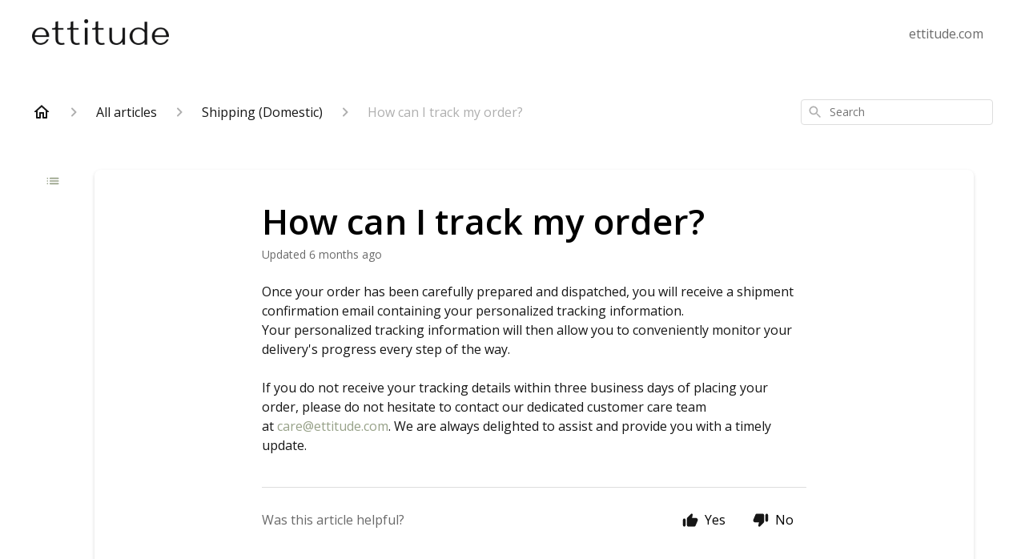

--- FILE ---
content_type: text/html; charset=utf-8
request_url: https://faq.ettitude.com/en-US/how-can-i-track-my-order-14671
body_size: 55014
content:
<!DOCTYPE html><html lang="en-US"><head><meta charSet="utf-8"/><meta name="viewport" content="width=device-width"/><link rel="preconnect" href="https://fonts.googleapis.com"/><link rel="preconnect" href="https://fonts.gstatic.com" crossorigin="anonymous"/><link rel="stylesheet" type="text/css" data-href="https://fonts.googleapis.com/css2?family=Open+Sans:wght@400;500;600&amp;display=swap" data-optimized-fonts="true"/><title>How can I track my order?</title><meta property="og:title" content="How can I track my order?"/><meta name="description" content="Once your order has been carefully prepared and dispatched, you will receive a shipment confirmation email containing your personalized tracking information. Your personalized tracking information will then allow you to conveniently monitor your deli"/><meta property="og:description" content="Once your order has been carefully prepared and dispatched, you will receive a shipment confirmation email containing your personalized tracking information. Your personalized tracking information will then allow you to conveniently monitor your deli"/><meta property="og:type" content="website"/><meta property="og:locale" content="en-US"/><link rel="icon" sizes="1080x1080" type="image/png" href="https://attachments.gorgias.help/uploads.gorgias.io/DrQqY7X4L17L4Wjv/ettitude_e_sage-065efcd2-d083-41ce-a11b-61790b0796de.png"/><link rel="shortcut icon" href="https://attachments.gorgias.help/uploads.gorgias.io/DrQqY7X4L17L4Wjv/ettitude_e_sage-065efcd2-d083-41ce-a11b-61790b0796de.png"/><link rel="apple-touch-icon" href="https://attachments.gorgias.help/uploads.gorgias.io/DrQqY7X4L17L4Wjv/ettitude_e_sage-065efcd2-d083-41ce-a11b-61790b0796de.png"/><link rel="canonical" href="https://faq.ettitude.com/en-US/how-can-i-track-my-order-14671"/><meta property="og:url" content="https://faq.ettitude.com/en-US/how-can-i-track-my-order-14671"/><link rel="stylesheet" href="https://cdn.jsdelivr.net/npm/froala-editor@4.0.5/css/froala_style.min.css" type="text/css"/><meta name="next-head-count" content="17"/><meta name="viewport" content="width=device-width, initial-scale=1, maximum-scale=2"/><link data-next-font="" rel="preconnect" href="/" crossorigin="anonymous"/><link rel="preload" href="https://assets.gorgias.help/38d78d49ec3b6b027f7b6a6cc6a90b96b89fd1bc/_next/static/css/d3490cb79108b8e0.css" as="style"/><link rel="stylesheet" href="https://assets.gorgias.help/38d78d49ec3b6b027f7b6a6cc6a90b96b89fd1bc/_next/static/css/d3490cb79108b8e0.css" data-n-g=""/><noscript data-n-css=""></noscript><script defer="" nomodule="" src="https://assets.gorgias.help/38d78d49ec3b6b027f7b6a6cc6a90b96b89fd1bc/_next/static/chunks/polyfills-42372ed130431b0a.js"></script><script src="https://assets.gorgias.help/38d78d49ec3b6b027f7b6a6cc6a90b96b89fd1bc/_next/static/chunks/webpack-611523f3a83ab8c3.js" defer=""></script><script src="https://assets.gorgias.help/38d78d49ec3b6b027f7b6a6cc6a90b96b89fd1bc/_next/static/chunks/framework-a32fdada02556615.js" defer=""></script><script src="https://assets.gorgias.help/38d78d49ec3b6b027f7b6a6cc6a90b96b89fd1bc/_next/static/chunks/main-925cbca6e80f447e.js" defer=""></script><script src="https://assets.gorgias.help/38d78d49ec3b6b027f7b6a6cc6a90b96b89fd1bc/_next/static/chunks/pages/_app-19b32671180c6aad.js" defer=""></script><script src="https://assets.gorgias.help/38d78d49ec3b6b027f7b6a6cc6a90b96b89fd1bc/_next/static/chunks/1903-23ff1ec26f31d34a.js" defer=""></script><script src="https://assets.gorgias.help/38d78d49ec3b6b027f7b6a6cc6a90b96b89fd1bc/_next/static/chunks/4096-6c8362c45ca7b523.js" defer=""></script><script src="https://assets.gorgias.help/38d78d49ec3b6b027f7b6a6cc6a90b96b89fd1bc/_next/static/chunks/2275-221429e919b006ed.js" defer=""></script><script src="https://assets.gorgias.help/38d78d49ec3b6b027f7b6a6cc6a90b96b89fd1bc/_next/static/chunks/8303-74dceabc329893cc.js" defer=""></script><script src="https://assets.gorgias.help/38d78d49ec3b6b027f7b6a6cc6a90b96b89fd1bc/_next/static/chunks/7799-e343243b1dfaa0b5.js" defer=""></script><script src="https://assets.gorgias.help/38d78d49ec3b6b027f7b6a6cc6a90b96b89fd1bc/_next/static/chunks/pages/%5BslugArticleId%5D-4e795cbb8bb6715b.js" defer=""></script><script src="https://assets.gorgias.help/38d78d49ec3b6b027f7b6a6cc6a90b96b89fd1bc/_next/static/Uk2RZGxnvI37g0yQJ-Nfp/_buildManifest.js" defer=""></script><script src="https://assets.gorgias.help/38d78d49ec3b6b027f7b6a6cc6a90b96b89fd1bc/_next/static/Uk2RZGxnvI37g0yQJ-Nfp/_ssgManifest.js" defer=""></script><link rel="stylesheet" href="https://fonts.googleapis.com/css2?family=Open+Sans:wght@400;500;600&display=swap"/></head><body><div id="__next"><div class="ghc-app"><style data-emotion="css-global 1qt5mrl">:root{--ghc-primary-color:#97a188;--ghc-primary-font-family:"Open Sans";}html{line-height:1.15;-webkit-text-size-adjust:100%;}body{margin:0;}main{display:block;}h1{font-size:2em;margin:0.67em 0;}hr{box-sizing:content-box;height:0;overflow:visible;}pre{font-family:monospace,monospace;font-size:1em;}a{background-color:transparent;}abbr[title]{border-bottom:none;-webkit-text-decoration:underline;text-decoration:underline;-webkit-text-decoration:underline dotted;text-decoration:underline dotted;}b,strong{font-weight:bolder;}code,kbd,samp{font-family:monospace,monospace;font-size:1em;}small{font-size:80%;}sub,sup{font-size:75%;line-height:0;position:relative;vertical-align:baseline;}sub{bottom:-0.25em;}sup{top:-0.5em;}img{border-style:none;}button,input,optgroup,select,textarea{font-family:inherit;font-size:100%;line-height:1.15;margin:0;}button,input{overflow:visible;}button,select{text-transform:none;}button,[type="button"],[type="reset"],[type="submit"]{-webkit-appearance:button;}button::-moz-focus-inner,[type="button"]::-moz-focus-inner,[type="reset"]::-moz-focus-inner,[type="submit"]::-moz-focus-inner{border-style:none;padding:0;}button:-moz-focusring,[type="button"]:-moz-focusring,[type="reset"]:-moz-focusring,[type="submit"]:-moz-focusring{outline:1px dotted ButtonText;}fieldset{padding:0.35em 0.75em 0.625em;}legend{box-sizing:border-box;color:inherit;display:table;max-width:100%;padding:0;white-space:normal;}progress{vertical-align:baseline;}textarea{overflow:auto;}[type="checkbox"],[type="radio"]{box-sizing:border-box;padding:0;}[type="number"]::-webkit-inner-spin-button,[type="number"]::-webkit-outer-spin-button{height:auto;}[type="search"]{-webkit-appearance:textfield;outline-offset:-2px;}[type="search"]::-webkit-search-decoration{-webkit-appearance:none;}::-webkit-file-upload-button{-webkit-appearance:button;font:inherit;}details{display:block;}summary{display:-webkit-box;display:-webkit-list-item;display:-ms-list-itembox;display:list-item;}template{display:none;}[hidden]{display:none;}html{box-sizing:border-box;scroll-behavior:smooth;}*,*:before,*:after{box-sizing:inherit;}#nprogress .bar{background:#97a188!important;}#nprogress .peg{box-shadow:0 0 10px #97a188,0 0 5px #97a188;}#nprogress .spinner-icon{border-top-color:#97a188;border-left-color:#97a188;}.masonry-layout{display:-webkit-box;display:-webkit-flex;display:-ms-flexbox;display:flex;margin-left:-16px;width:auto;}@media (min-width: 768px){.masonry-layout{margin-right:40px;margin-left:40px;}}@media (min-width: 1240px){.masonry-layout{margin-right:0;margin-left:0;}}.masonry-layout_column{-webkit-background-clip:padding-box;background-clip:padding-box;}.masonry-layout_column:not(:first-child){padding-left:16px;}.masonry-layout_column>div{margin-bottom:16px;}</style><style data-emotion="css mk59p0">.css-mk59p0{min-height:100vh;display:-webkit-box;display:-webkit-flex;display:-ms-flexbox;display:flex;-webkit-flex-direction:column;-ms-flex-direction:column;flex-direction:column;-webkit-align-items:stretch;-webkit-box-align:stretch;-ms-flex-align:stretch;align-items:stretch;background-color:#FFFFFF;overflow-y:hidden;}</style><div class="ghc-main-wrapper css-mk59p0 e7zpaoq8"><style data-emotion="css 1xorig4">.css-1xorig4{position:-webkit-sticky;position:sticky;top:0;z-index:100;background-color:#FFFFFF;}</style><div class="ghc-header-wrapper css-1xorig4 e7zpaoq4"><style data-emotion="css umci57">.css-umci57{margin-right:16px;margin-left:16px;}@media (min-width: 568px){.css-umci57{margin-right:28px;margin-left:28px;}}@media (min-width: 768px){.css-umci57{margin-right:40px;margin-left:40px;}}@media (min-width: 1240px){.css-umci57{margin-left:0;margin-right:0;}}@media (min-width: 1240px){.css-umci57{margin-right:auto;margin-left:auto;width:100%;max-width:1200px;}}</style><style data-emotion="css 1pv47rk">.css-1pv47rk{display:-webkit-box;display:-webkit-flex;display:-ms-flexbox;display:flex;-webkit-flex-direction:row;-ms-flex-direction:row;flex-direction:row;-webkit-align-items:center;-webkit-box-align:center;-ms-flex-align:center;align-items:center;-webkit-box-pack:justify;-webkit-justify-content:space-between;justify-content:space-between;padding:20px 0;background-color:#FFFFFF;margin-right:16px;margin-left:16px;}@media (min-width: 1240px){.css-1pv47rk{padding:24px 0;}}@media (min-width: 568px){.css-1pv47rk{margin-right:28px;margin-left:28px;}}@media (min-width: 768px){.css-1pv47rk{margin-right:40px;margin-left:40px;}}@media (min-width: 1240px){.css-1pv47rk{margin-left:0;margin-right:0;}}@media (min-width: 1240px){.css-1pv47rk{margin-right:auto;margin-left:auto;width:100%;max-width:1200px;}}</style><header class="ghc-header-menu-container e7zpaoq3 css-1pv47rk e1fhn3j92" data-testid="header"><style data-emotion="css 1590xb2">.css-1590xb2{-webkit-flex:0 1 auto;-ms-flex:0 1 auto;flex:0 1 auto;height:32px;position:relative;-webkit-align-self:stretch;-ms-flex-item-align:stretch;align-self:stretch;margin:0;}@media (min-width: 320px){.css-1590xb2{max-width:calc(100% - 40px);}}@media (min-width: 568px){.css-1590xb2{max-width:initial;}}@media (min-width: 1240px){.css-1590xb2{overflow:hidden;}}</style><div class="ghc-brand-container css-1590xb2 e1e45vw83"><style data-emotion="css 47xh8o">.css-47xh8o{-webkit-text-decoration:none;text-decoration:none;color:inherit;cursor:pointer;}</style><a class="css-47xh8o e1e45vw80" href="/en-US"><style data-emotion="css 1jzv44t">.css-1jzv44t{object-fit:contain;object-position:left center;height:100%;width:auto;max-width:100%;}</style><img alt="ettitude Care International logo" loading="lazy" width="180" height="32" decoding="async" data-nimg="1" class="css-1jzv44t e1e45vw81" style="color:transparent" sizes="180px" srcSet="https://attachments.gorgias.help/cdn-cgi/image/quality=100,width=16/https://attachments.gorgias.help/uploads.gorgias.io/DrQqY7X4L17L4Wjv/ettitude_main-logo_black-449526fe-f1e7-40e4-8e2a-f3609c127450.png 16w, https://attachments.gorgias.help/cdn-cgi/image/quality=100,width=32/https://attachments.gorgias.help/uploads.gorgias.io/DrQqY7X4L17L4Wjv/ettitude_main-logo_black-449526fe-f1e7-40e4-8e2a-f3609c127450.png 32w, https://attachments.gorgias.help/cdn-cgi/image/quality=100,width=48/https://attachments.gorgias.help/uploads.gorgias.io/DrQqY7X4L17L4Wjv/ettitude_main-logo_black-449526fe-f1e7-40e4-8e2a-f3609c127450.png 48w, https://attachments.gorgias.help/cdn-cgi/image/quality=100,width=64/https://attachments.gorgias.help/uploads.gorgias.io/DrQqY7X4L17L4Wjv/ettitude_main-logo_black-449526fe-f1e7-40e4-8e2a-f3609c127450.png 64w, https://attachments.gorgias.help/cdn-cgi/image/quality=100,width=96/https://attachments.gorgias.help/uploads.gorgias.io/DrQqY7X4L17L4Wjv/ettitude_main-logo_black-449526fe-f1e7-40e4-8e2a-f3609c127450.png 96w, https://attachments.gorgias.help/cdn-cgi/image/quality=100,width=128/https://attachments.gorgias.help/uploads.gorgias.io/DrQqY7X4L17L4Wjv/ettitude_main-logo_black-449526fe-f1e7-40e4-8e2a-f3609c127450.png 128w, https://attachments.gorgias.help/cdn-cgi/image/quality=100,width=256/https://attachments.gorgias.help/uploads.gorgias.io/DrQqY7X4L17L4Wjv/ettitude_main-logo_black-449526fe-f1e7-40e4-8e2a-f3609c127450.png 256w, https://attachments.gorgias.help/cdn-cgi/image/quality=100,width=384/https://attachments.gorgias.help/uploads.gorgias.io/DrQqY7X4L17L4Wjv/ettitude_main-logo_black-449526fe-f1e7-40e4-8e2a-f3609c127450.png 384w, https://attachments.gorgias.help/cdn-cgi/image/quality=100,width=640/https://attachments.gorgias.help/uploads.gorgias.io/DrQqY7X4L17L4Wjv/ettitude_main-logo_black-449526fe-f1e7-40e4-8e2a-f3609c127450.png 640w, https://attachments.gorgias.help/cdn-cgi/image/quality=100,width=750/https://attachments.gorgias.help/uploads.gorgias.io/DrQqY7X4L17L4Wjv/ettitude_main-logo_black-449526fe-f1e7-40e4-8e2a-f3609c127450.png 750w, https://attachments.gorgias.help/cdn-cgi/image/quality=100,width=828/https://attachments.gorgias.help/uploads.gorgias.io/DrQqY7X4L17L4Wjv/ettitude_main-logo_black-449526fe-f1e7-40e4-8e2a-f3609c127450.png 828w, https://attachments.gorgias.help/cdn-cgi/image/quality=100,width=1080/https://attachments.gorgias.help/uploads.gorgias.io/DrQqY7X4L17L4Wjv/ettitude_main-logo_black-449526fe-f1e7-40e4-8e2a-f3609c127450.png 1080w, https://attachments.gorgias.help/cdn-cgi/image/quality=100,width=1200/https://attachments.gorgias.help/uploads.gorgias.io/DrQqY7X4L17L4Wjv/ettitude_main-logo_black-449526fe-f1e7-40e4-8e2a-f3609c127450.png 1200w, https://attachments.gorgias.help/cdn-cgi/image/quality=100,width=1920/https://attachments.gorgias.help/uploads.gorgias.io/DrQqY7X4L17L4Wjv/ettitude_main-logo_black-449526fe-f1e7-40e4-8e2a-f3609c127450.png 1920w, https://attachments.gorgias.help/cdn-cgi/image/quality=100,width=2048/https://attachments.gorgias.help/uploads.gorgias.io/DrQqY7X4L17L4Wjv/ettitude_main-logo_black-449526fe-f1e7-40e4-8e2a-f3609c127450.png 2048w, https://attachments.gorgias.help/cdn-cgi/image/quality=100,width=3840/https://attachments.gorgias.help/uploads.gorgias.io/DrQqY7X4L17L4Wjv/ettitude_main-logo_black-449526fe-f1e7-40e4-8e2a-f3609c127450.png 3840w" src="https://attachments.gorgias.help/cdn-cgi/image/quality=100,width=3840/https://attachments.gorgias.help/uploads.gorgias.io/DrQqY7X4L17L4Wjv/ettitude_main-logo_black-449526fe-f1e7-40e4-8e2a-f3609c127450.png"/></a></div><style data-emotion="css 149qw3v">.css-149qw3v{display:none;text-align:right;}@media (min-width: 1240px){.css-149qw3v{display:grid;grid-gap:8px;grid-template-columns:repeat(1, auto);}}</style><nav data-testid="header-nav-items" aria-label="Primary menu" class="css-149qw3v e1fhn3j90"><style data-emotion="css 1o1fut0">.css-1o1fut0{font-family:var(--ghc-primary-font-family),sans-serif;-webkit-font-smoothing:antialiased;-moz-osx-font-smoothing:grayscale;font-style:normal;font-weight:normal;font-size:16px;line-height:24px;-webkit-text-decoration:none;text-decoration:none;padding:6px 12px;color:#6A6A6A;-webkit-transition:color 200ms linear;transition:color 200ms linear;}.css-1o1fut0:hover,.css-1o1fut0:active{color:#161616;}</style><a href="https://www.ettitude.com" target="_blank" class="css-1o1fut0 e1zzhym0">ettitude.com</a></nav><style data-emotion="css f1ydhg">.css-f1ydhg{fill:#6A6A6A;}@media (min-width: 1240px){.css-f1ydhg{display:none;}}</style><svg width="24" height="24" viewBox="0 0 24 24" fill="#161616" xmlns="http://www.w3.org/2000/svg" data-testid="header-mobile-menu-icon" aria-hidden="true" class="css-f1ydhg e1fhn3j91"><path d="M4 18H20C20.55 18 21 17.55 21 17C21 16.45 20.55 16 20 16H4C3.45 16 3 16.45 3 17C3 17.55 3.45 18 4 18ZM4 13H20C20.55 13 21 12.55 21 12C21 11.45 20.55 11 20 11H4C3.45 11 3 11.45 3 12C3 12.55 3.45 13 4 13ZM3 7C3 7.55 3.45 8 4 8H20C20.55 8 21 7.55 21 7C21 6.45 20.55 6 20 6H4C3.45 6 3 6.45 3 7Z"></path></svg><style data-emotion="css ukedaw">.css-ukedaw{display:none;background-color:#FFFFFF;position:fixed;height:100%;left:0;right:0;top:0;bottom:0;width:100%;}@media (min-width: 1240px){.css-ukedaw{display:none;}}</style><div class="css-ukedaw e1sdkc694" data-testid="mobile-menu"><style data-emotion="css rtyqw0">.css-rtyqw0{display:-webkit-box;display:-webkit-flex;display:-ms-flexbox;display:flex;-webkit-flex-direction:row;-ms-flex-direction:row;flex-direction:row;-webkit-align-items:center;-webkit-box-align:center;-ms-flex-align:center;align-items:center;-webkit-box-pack:justify;-webkit-justify-content:space-between;justify-content:space-between;padding:20px 0;background-color:#FFFFFF;margin-right:16px;margin-left:16px;}@media (min-width: 568px){.css-rtyqw0{margin-right:28px;margin-left:28px;}}@media (min-width: 768px){.css-rtyqw0{margin-right:40px;margin-left:40px;}}@media (min-width: 1240px){.css-rtyqw0{margin-left:0;margin-right:0;}}@media (min-width: 1240px){.css-rtyqw0{margin-right:auto;margin-left:auto;width:100%;max-width:1200px;}}</style><div class="e7zpaoq3 css-rtyqw0 e1zzhym1"><div class="ghc-brand-container css-1590xb2 e1e45vw83"><a class="css-47xh8o e1e45vw80" href="/en-US"><img alt="ettitude Care International logo" loading="lazy" width="180" height="32" decoding="async" data-nimg="1" class="css-1jzv44t e1e45vw81" style="color:transparent" sizes="180px" srcSet="https://attachments.gorgias.help/cdn-cgi/image/quality=100,width=16/https://attachments.gorgias.help/uploads.gorgias.io/DrQqY7X4L17L4Wjv/ettitude_main-logo_black-449526fe-f1e7-40e4-8e2a-f3609c127450.png 16w, https://attachments.gorgias.help/cdn-cgi/image/quality=100,width=32/https://attachments.gorgias.help/uploads.gorgias.io/DrQqY7X4L17L4Wjv/ettitude_main-logo_black-449526fe-f1e7-40e4-8e2a-f3609c127450.png 32w, https://attachments.gorgias.help/cdn-cgi/image/quality=100,width=48/https://attachments.gorgias.help/uploads.gorgias.io/DrQqY7X4L17L4Wjv/ettitude_main-logo_black-449526fe-f1e7-40e4-8e2a-f3609c127450.png 48w, https://attachments.gorgias.help/cdn-cgi/image/quality=100,width=64/https://attachments.gorgias.help/uploads.gorgias.io/DrQqY7X4L17L4Wjv/ettitude_main-logo_black-449526fe-f1e7-40e4-8e2a-f3609c127450.png 64w, https://attachments.gorgias.help/cdn-cgi/image/quality=100,width=96/https://attachments.gorgias.help/uploads.gorgias.io/DrQqY7X4L17L4Wjv/ettitude_main-logo_black-449526fe-f1e7-40e4-8e2a-f3609c127450.png 96w, https://attachments.gorgias.help/cdn-cgi/image/quality=100,width=128/https://attachments.gorgias.help/uploads.gorgias.io/DrQqY7X4L17L4Wjv/ettitude_main-logo_black-449526fe-f1e7-40e4-8e2a-f3609c127450.png 128w, https://attachments.gorgias.help/cdn-cgi/image/quality=100,width=256/https://attachments.gorgias.help/uploads.gorgias.io/DrQqY7X4L17L4Wjv/ettitude_main-logo_black-449526fe-f1e7-40e4-8e2a-f3609c127450.png 256w, https://attachments.gorgias.help/cdn-cgi/image/quality=100,width=384/https://attachments.gorgias.help/uploads.gorgias.io/DrQqY7X4L17L4Wjv/ettitude_main-logo_black-449526fe-f1e7-40e4-8e2a-f3609c127450.png 384w, https://attachments.gorgias.help/cdn-cgi/image/quality=100,width=640/https://attachments.gorgias.help/uploads.gorgias.io/DrQqY7X4L17L4Wjv/ettitude_main-logo_black-449526fe-f1e7-40e4-8e2a-f3609c127450.png 640w, https://attachments.gorgias.help/cdn-cgi/image/quality=100,width=750/https://attachments.gorgias.help/uploads.gorgias.io/DrQqY7X4L17L4Wjv/ettitude_main-logo_black-449526fe-f1e7-40e4-8e2a-f3609c127450.png 750w, https://attachments.gorgias.help/cdn-cgi/image/quality=100,width=828/https://attachments.gorgias.help/uploads.gorgias.io/DrQqY7X4L17L4Wjv/ettitude_main-logo_black-449526fe-f1e7-40e4-8e2a-f3609c127450.png 828w, https://attachments.gorgias.help/cdn-cgi/image/quality=100,width=1080/https://attachments.gorgias.help/uploads.gorgias.io/DrQqY7X4L17L4Wjv/ettitude_main-logo_black-449526fe-f1e7-40e4-8e2a-f3609c127450.png 1080w, https://attachments.gorgias.help/cdn-cgi/image/quality=100,width=1200/https://attachments.gorgias.help/uploads.gorgias.io/DrQqY7X4L17L4Wjv/ettitude_main-logo_black-449526fe-f1e7-40e4-8e2a-f3609c127450.png 1200w, https://attachments.gorgias.help/cdn-cgi/image/quality=100,width=1920/https://attachments.gorgias.help/uploads.gorgias.io/DrQqY7X4L17L4Wjv/ettitude_main-logo_black-449526fe-f1e7-40e4-8e2a-f3609c127450.png 1920w, https://attachments.gorgias.help/cdn-cgi/image/quality=100,width=2048/https://attachments.gorgias.help/uploads.gorgias.io/DrQqY7X4L17L4Wjv/ettitude_main-logo_black-449526fe-f1e7-40e4-8e2a-f3609c127450.png 2048w, https://attachments.gorgias.help/cdn-cgi/image/quality=100,width=3840/https://attachments.gorgias.help/uploads.gorgias.io/DrQqY7X4L17L4Wjv/ettitude_main-logo_black-449526fe-f1e7-40e4-8e2a-f3609c127450.png 3840w" src="https://attachments.gorgias.help/cdn-cgi/image/quality=100,width=3840/https://attachments.gorgias.help/uploads.gorgias.io/DrQqY7X4L17L4Wjv/ettitude_main-logo_black-449526fe-f1e7-40e4-8e2a-f3609c127450.png"/></a></div><style data-emotion="css 1cliq51">.css-1cliq51{fill:#6A6A6A;}</style><svg width="24" height="24" viewBox="0 0 24 24" fill="#161616" xmlns="http://www.w3.org/2000/svg" class="css-1cliq51 e1sdkc692"><path d="M18.3002 5.71022C17.9102 5.32022 17.2802 5.32022 16.8902 5.71022L12.0002 10.5902L7.11022 5.70021C6.72022 5.31021 6.09021 5.31021 5.70021 5.70021C5.31021 6.09021 5.31021 6.72022 5.70021 7.11022L10.5902 12.0002L5.70021 16.8902C5.31021 17.2802 5.31021 17.9102 5.70021 18.3002C6.09021 18.6902 6.72022 18.6902 7.11022 18.3002L12.0002 13.4102L16.8902 18.3002C17.2802 18.6902 17.9102 18.6902 18.3002 18.3002C18.6902 17.9102 18.6902 17.2802 18.3002 16.8902L13.4102 12.0002L18.3002 7.11022C18.6802 6.73022 18.6802 6.09022 18.3002 5.71022Z"></path></svg></div><style data-emotion="css sirhaf">.css-sirhaf{display:grid;grid-gap:8px;padding:16px;}</style><nav class="css-sirhaf e1sdkc693"><a href="https://www.ettitude.com" target="_blank" class="css-1o1fut0 e1zzhym0">ettitude.com</a></nav><style data-emotion="css c4j36v">.css-c4j36v{margin-block-start:4px;margin-block-end:4px;border:0;height:1px;background:#DDDDDD;}</style><hr class="css-c4j36v e1sdkc690"/><nav class="css-sirhaf e1sdkc693"><style data-emotion="css 1x1th0d">.css-1x1th0d{font-family:var(--ghc-primary-font-family),sans-serif;-webkit-font-smoothing:antialiased;-moz-osx-font-smoothing:grayscale;font-style:normal;font-weight:normal;font-size:16px;line-height:24px;-webkit-text-decoration:none;text-decoration:none;padding:6px 12px;color:#6A6A6A;-webkit-transition:color 200ms linear;transition:color 200ms linear;border:none;background:none;display:-webkit-box;display:-webkit-flex;display:-ms-flexbox;display:flex;gap:4px;-webkit-align-items:center;-webkit-box-align:center;-ms-flex-align:center;align-items:center;}.css-1x1th0d:hover,.css-1x1th0d:active{color:#161616;}</style><button class="css-1x1th0d e1sdkc691"><style data-emotion="css 19hyj68">.css-19hyj68{position:relative;height:1em;width:1em;}</style><div class="css-19hyj68 e1u3bja70"><img alt="English (US)" decoding="async" data-nimg="fill" style="position:absolute;height:100%;width:100%;left:0;top:0;right:0;bottom:0;color:transparent" src="[data-uri]"/></div> <!-- -->English (US)</button><button class="css-1x1th0d e1sdkc691"><div class="css-19hyj68 e1u3bja70"><img alt="Español" decoding="async" data-nimg="fill" style="position:absolute;height:100%;width:100%;left:0;top:0;right:0;bottom:0;color:transparent" src="[data-uri]"/></div> <!-- -->Español</button></nav></div></header></div><style data-emotion="css m8poij">.css-m8poij{margin-right:16px;margin-left:16px;}@media (min-width: 568px){.css-m8poij{margin-right:28px;margin-left:28px;}}@media (min-width: 768px){.css-m8poij{margin-right:40px;margin-left:40px;}}@media (min-width: 1240px){.css-m8poij{margin-left:0;margin-right:0;}}@media (min-width: 1240px){.css-m8poij{margin:auto;width:100%;max-width:1200px;}}</style><div class="css-m8poij e7zpaoq7"></div><style data-emotion="css 1wqde3n">.css-1wqde3n{-webkit-flex:1;-ms-flex:1;flex:1;display:-webkit-box;display:-webkit-flex;display:-ms-flexbox;display:flex;-webkit-flex-direction:column;-ms-flex-direction:column;flex-direction:column;position:relative;margin:0;}@media (min-width: 768px){.css-1wqde3n{margin:16px 0 56px;-webkit-box-pack:initial;-ms-flex-pack:initial;-webkit-justify-content:initial;justify-content:initial;}}@media (min-width: 1240px){.css-1wqde3n{width:100%;margin:24px auto 56px;max-width:1200px;}}</style><div class="ghc-main-content-container css-1wqde3n e7zpaoq6"><style data-emotion="css 1yd23ty">.css-1yd23ty{margin-right:16px;margin-left:16px;}@media (min-width: 568px){.css-1yd23ty{margin-right:28px;margin-left:28px;}}@media (min-width: 768px){.css-1yd23ty{margin-right:40px;margin-left:40px;}}@media (min-width: 1240px){.css-1yd23ty{margin-left:0;margin-right:0;}}@media (min-width: 768px){.css-1yd23ty{margin-bottom:16px;}}</style><div class="css-1yd23ty e9fe0vc5"><style data-emotion="css zy42vf">.css-zy42vf{display:-webkit-box;display:-webkit-flex;display:-ms-flexbox;display:flex;-webkit-box-flex-wrap:wrap;-webkit-flex-wrap:wrap;-ms-flex-wrap:wrap;flex-wrap:wrap;-webkit-box-pack:justify;-webkit-justify-content:space-between;justify-content:space-between;-webkit-align-items:center;-webkit-box-align:center;-ms-flex-align:center;align-items:center;min-height:64px;padding-bottom:16px;}@media (min-width: 768px){.css-zy42vf{-webkit-box-flex-wrap:initial;-webkit-flex-wrap:initial;-ms-flex-wrap:initial;flex-wrap:initial;-webkit-box-pack:initial;-ms-flex-pack:initial;-webkit-justify-content:initial;justify-content:initial;-webkit-align-items:initial;-webkit-box-align:initial;-ms-flex-align:initial;align-items:initial;display:grid;grid-template-columns:1fr 240px;}}</style><div class="css-zy42vf e9fe0vc4"><style data-emotion="css 4n65xp">.css-4n65xp{display:-webkit-box;display:-webkit-flex;display:-ms-flexbox;display:flex;-webkit-box-flex-wrap:wrap;-webkit-flex-wrap:wrap;-ms-flex-wrap:wrap;flex-wrap:wrap;-webkit-box-pack:justify;-webkit-justify-content:space-between;justify-content:space-between;-webkit-align-items:center;-webkit-box-align:center;-ms-flex-align:center;align-items:center;}</style><div class="css-4n65xp e9fe0vc3"><style data-emotion="css 1v3caum">.css-1v3caum{padding-top:16px;}</style><style data-emotion="css 1j8ix88">.css-1j8ix88{-webkit-flex:1 0 auto;-ms-flex:1 0 auto;flex:1 0 auto;display:-webkit-box;display:-webkit-flex;display:-ms-flexbox;display:flex;-webkit-flex-direction:row;-ms-flex-direction:row;flex-direction:row;-webkit-box-flex-wrap:wrap;-webkit-flex-wrap:wrap;-ms-flex-wrap:wrap;flex-wrap:wrap;-webkit-align-items:center;-webkit-box-align:center;-ms-flex-align:center;align-items:center;max-width:100%;margin-bottom:-16px;padding-top:16px;}.css-1j8ix88>*{margin-bottom:16px;}</style><nav class="ghc-breadcrumbs-container e9fe0vc1 css-1j8ix88 ecpqs3l3" aria-label="Breadcrumb"><a class="ghc-breadcrumbs-home" style="height:24px;width:24px;margin-right:16px" href="/en-US"><style data-emotion="css 1skx4g">.css-1skx4g{cursor:pointer;vertical-align:top;}</style><svg width="24" height="24" viewBox="0 0 24 24" fill="#161616" xmlns="http://www.w3.org/2000/svg" aria-hidden="true" class="css-1skx4g ecpqs3l0"><path d="M11.9998 5.69017L16.8343 10.0412C16.9396 10.136 16.9998 10.2711 16.9998 10.4129V18.0002H14.9998V12.5002C14.9998 12.224 14.7759 12.0002 14.4998 12.0002H9.49978C9.22364 12.0002 8.99978 12.224 8.99978 12.5002V18.0002H6.99978V10.4129C6.99978 10.2711 7.05994 10.136 7.1653 10.0412L11.9998 5.69017ZM12.3343 3.3012C12.1441 3.13007 11.8555 3.13007 11.6653 3.3012L2.96828 11.1285C2.62767 11.4351 2.84452 12.0002 3.30276 12.0002H4.99978V19.0002C4.99978 19.5525 5.4475 20.0002 5.99978 20.0002H9.99978C10.5521 20.0002 10.9998 19.5525 10.9998 19.0002V14.0002H12.9998V19.0002C12.9998 19.5525 13.4475 20.0002 13.9998 20.0002H17.9998C18.5521 20.0002 18.9998 19.5525 18.9998 19.0002V12.0002H20.6968C21.155 12.0002 21.3719 11.4351 21.0313 11.1285L12.3343 3.3012Z"></path></svg></a><style data-emotion="css 5z3jtg">.css-5z3jtg{margin-right:16px;display:-webkit-box;display:-webkit-flex;display:-ms-flexbox;display:flex;-webkit-flex-direction:row;-ms-flex-direction:row;flex-direction:row;-webkit-align-items:center;-webkit-box-align:center;-ms-flex-align:center;align-items:center;}</style><div class="ghc-breadcrumbs-item css-5z3jtg ecpqs3l2"><style data-emotion="css o7nnmj">.css-o7nnmj{margin-right:16px;}</style><style data-emotion="css 1vt6q91">.css-1vt6q91{fill:#AFAFAF;-webkit-transform:rotate(0deg);-moz-transform:rotate(0deg);-ms-transform:rotate(0deg);transform:rotate(0deg);margin-right:16px;}</style><svg width="24" height="24" viewBox="0 0 24 24" fill="#6A6A6A" xmlns="http://www.w3.org/2000/svg" facing="right" aria-hidden="true" class="ecpqs3l1 css-1vt6q91 e18qeao70"><path d="M9.29006 15.8805L13.1701 12.0005L9.29006 8.12047C8.90006 7.73047 8.90006 7.10047 9.29006 6.71047C9.68006 6.32047 10.3101 6.32047 10.7001 6.71047L15.2901 11.3005C15.6801 11.6905 15.6801 12.3205 15.2901 12.7105L10.7001 17.3005C10.3101 17.6905 9.68006 17.6905 9.29006 17.3005C8.91006 16.9105 8.90006 16.2705 9.29006 15.8805Z"></path></svg><style data-emotion="css g65o95">.css-g65o95{-webkit-text-decoration:none;text-decoration:none;}</style><a class="css-g65o95 e1vnn2d20" href="/en-US/articles"><style data-emotion="css 1v0mfn2">.css-1v0mfn2{font-family:var(--ghc-primary-font-family),sans-serif;-webkit-font-smoothing:antialiased;-moz-osx-font-smoothing:grayscale;font-size:16px;font-style:normal;font-weight:400;line-height:24px;letter-spacing:0px;color:#161616;}</style><span class="css-1v0mfn2 e1vnn2d21">All articles</span></a></div><div class="ghc-breadcrumbs-item css-5z3jtg ecpqs3l2"><svg width="24" height="24" viewBox="0 0 24 24" fill="#6A6A6A" xmlns="http://www.w3.org/2000/svg" facing="right" aria-hidden="true" class="ecpqs3l1 css-1vt6q91 e18qeao70"><path d="M9.29006 15.8805L13.1701 12.0005L9.29006 8.12047C8.90006 7.73047 8.90006 7.10047 9.29006 6.71047C9.68006 6.32047 10.3101 6.32047 10.7001 6.71047L15.2901 11.3005C15.6801 11.6905 15.6801 12.3205 15.2901 12.7105L10.7001 17.3005C10.3101 17.6905 9.68006 17.6905 9.29006 17.3005C8.91006 16.9105 8.90006 16.2705 9.29006 15.8805Z"></path></svg><a class="css-g65o95 e1vnn2d20" href="/en-US/articles/shipping-(domestic)-3398"><span class="css-1v0mfn2 e1vnn2d21">Shipping (Domestic)</span></a></div><div class="ghc-breadcrumbs-item css-5z3jtg ecpqs3l2"><svg width="24" height="24" viewBox="0 0 24 24" fill="#6A6A6A" xmlns="http://www.w3.org/2000/svg" facing="right" aria-hidden="true" class="ecpqs3l1 css-1vt6q91 e18qeao70"><path d="M9.29006 15.8805L13.1701 12.0005L9.29006 8.12047C8.90006 7.73047 8.90006 7.10047 9.29006 6.71047C9.68006 6.32047 10.3101 6.32047 10.7001 6.71047L15.2901 11.3005C15.6801 11.6905 15.6801 12.3205 15.2901 12.7105L10.7001 17.3005C10.3101 17.6905 9.68006 17.6905 9.29006 17.3005C8.91006 16.9105 8.90006 16.2705 9.29006 15.8805Z"></path></svg><style data-emotion="css 1pp9xez">.css-1pp9xez{font-family:var(--ghc-primary-font-family),sans-serif;-webkit-font-smoothing:antialiased;-moz-osx-font-smoothing:grayscale;font-size:16px;font-style:normal;font-weight:400;line-height:24px;letter-spacing:0px;color:#AFAFAF;}</style><span class="css-1pp9xez e1vnn2d21">How can I track my order?</span></div></nav></div><style data-emotion="css 1sh5uvj">.css-1sh5uvj{-webkit-flex:1 0 240px;-ms-flex:1 0 240px;flex:1 0 240px;padding-top:16px;}@media (min-width: 568px){.css-1sh5uvj{max-width:240px;}}</style><style data-emotion="css o5rpzk">.css-o5rpzk{position:relative;min-width:240px;-webkit-flex:1 0 240px;-ms-flex:1 0 240px;flex:1 0 240px;padding-top:16px;}@media (min-width: 568px){.css-o5rpzk{max-width:240px;}}</style><div class="e9fe0vc0 css-o5rpzk e1ud3o2f10"><style data-emotion="css vuxxad">.css-vuxxad{width:100%;height:32px;position:relative;}</style><div class="css-vuxxad e1ud3o2f9"><style data-emotion="css 1gaq6r2">.css-1gaq6r2{position:absolute;z-index:1;width:100%;border-radius:4px;background:#FFFFFF;padding:6px 8px;}.css-1gaq6r2::after{content:'';background:#FFFFFF;position:absolute;z-index:-1;top:0;left:0;width:100%;height:100%;border-radius:4px;border-style:solid;border-color:#DDDDDD;border-width:1px;}.css-1gaq6r2::after[aria-expanded='true']::after{border-width:2px;}</style><div role="combobox" aria-expanded="false" aria-haspopup="listbox" aria-labelledby="algolia-search-combobox-label" class="css-1gaq6r2 e1ud3o2f8"><style data-emotion="css 8xhv84">.css-8xhv84{width:100%;display:-webkit-box;display:-webkit-flex;display:-ms-flexbox;display:flex;}</style><form action="" novalidate="" role="search" class="css-8xhv84 e1ud3o2f7"><style data-emotion="css 10pl228">.css-10pl228{width:20px;height:20px;padding:0;border:0;background:none;}.css-10pl228 svg{width:20px;height:20px;overflow:inherit;vertical-align:top;}</style><div aria-hidden="true" class="css-10pl228 e1ud3o2f12"><style data-emotion="css r01nf4">.css-r01nf4 path{fill:#AFAFAF;}</style><svg width="24" height="24" viewBox="0 0 24 24" fill="none" xmlns="http://www.w3.org/2000/svg" class="css-r01nf4 e1ud3o2f4"><path d="M15.5001 14H14.7101L14.4301 13.73C15.6301 12.33 16.2501 10.42 15.9101 8.39002C15.4401 5.61002 13.1201 3.39002 10.3201 3.05002C6.09014 2.53002 2.53014 6.09001 3.05014 10.32C3.39014 13.12 5.61014 15.44 8.39014 15.91C10.4201 16.25 12.3301 15.63 13.7301 14.43L14.0001 14.71V15.5L18.2501 19.75C18.6601 20.16 19.3301 20.16 19.7401 19.75C20.1501 19.34 20.1501 18.67 19.7401 18.26L15.5001 14ZM9.50014 14C7.01014 14 5.00014 11.99 5.00014 9.50002C5.00014 7.01002 7.01014 5.00002 9.50014 5.00002C11.9901 5.00002 14.0001 7.01002 14.0001 9.50002C14.0001 11.99 11.9901 14 9.50014 14Z" fill="#161616"></path></svg></div><style data-emotion="css 1ixuqoh">.css-1ixuqoh{clip:rect(1px, 1px, 1px, 1px);-webkit-clip-path:inset(50%);clip-path:inset(50%);height:1px;width:1px;margin:-1px;overflow:hidden;padding:0;position:absolute;}</style><label id="algolia-search-combobox-label" for="algolia-search-combobox-input" class="css-1ixuqoh e1ud3o2f11">Search</label><style data-emotion="css xufeo3">.css-xufeo3{width:100%;margin:0 8px;font-family:var(--ghc-primary-font-family),sans-serif;-webkit-font-smoothing:antialiased;-moz-osx-font-smoothing:grayscale;font-size:14px;line-height:20px;-webkit-appearance:none;-moz-appearance:none;-ms-appearance:none;appearance:none;border:none;outline:none;padding:0;background-color:white;}.css-xufeo3::-webkit-search-cancel-button{-webkit-appearance:none;}</style><input aria-autocomplete="both" aria-labelledby="algolia-search-combobox-label" id="algolia-search-combobox-input" autoComplete="off" autoCorrect="off" autoCapitalize="off" enterKeyHint="search" spellcheck="false" placeholder="Search" maxLength="512" type="search" class="css-xufeo3 e1ud3o2f6" value=""/></form></div></div></div></div></div><style data-emotion="css 10ka66o">.css-10ka66o{display:-webkit-box;display:-webkit-flex;display:-ms-flexbox;display:flex;-webkit-flex-direction:column;-ms-flex-direction:column;flex-direction:column;-webkit-box-flex:1;-webkit-flex-grow:1;-ms-flex-positive:1;flex-grow:1;}@media (min-width: 1240px){.css-10ka66o{-webkit-flex-direction:row;-ms-flex-direction:row;flex-direction:row;}}</style><div class="ghc-with-navigation-sidebar-v2 css-10ka66o e15e7tjv6"><style data-emotion="css 1wy1qtd">.css-1wy1qtd{margin-left:16px;}@media (min-width: 568px){.css-1wy1qtd{margin-left:24px;}}@media (min-width: 768px){.css-1wy1qtd{margin-left:64px;}}@media (min-width: 1240px){.css-1wy1qtd{margin-left:7.7px;display:block;}}</style><div class="css-1wy1qtd e15e7tjv2"><style data-emotion="css hxq15f">.css-hxq15f{margin-right:10.5px;margin-top:20px;min-width:36px;min-height:36px;display:none;position:-webkit-sticky;position:sticky;top:100px;}.css-hxq15f:hover{cursor:pointer;}@media (min-width: 1240px){.css-hxq15f{display:inline-block;}}</style><div class="ghc-open-navigation-sidebar css-hxq15f e17yqjk03"><style data-emotion="css ixolil">.css-ixolil{width:36px;height:36px;display:inline-block;position:absolute;top:0;left:0;}</style><div class="css-ixolil e17yqjk01"><style data-emotion="css 1ittdsu">.css-1ittdsu{position:absolute;top:50%;left:50%;-webkit-transform:translate(-50%, -50%);-moz-transform:translate(-50%, -50%);-ms-transform:translate(-50%, -50%);transform:translate(-50%, -50%);fill:#97a188;width:16px;height:16px;}</style><svg width="15" height="8.33" viewBox="0 0 16 10" xmlns="http://www.w3.org/2000/svg" aria-hidden="true" class="css-1ittdsu e17yqjk00"><path d="M1.33333 5.83398C1.79167 5.83398 2.16667 5.45898 2.16667 5.00065C2.16667 4.54232 1.79167 4.16732 1.33333 4.16732C0.875 4.16732 0.5 4.54232 0.5 5.00065C0.5 5.45898 0.875 5.83398 1.33333 5.83398ZM1.33333 9.16732C1.79167 9.16732 2.16667 8.79232 2.16667 8.33398C2.16667 7.87565 1.79167 7.50065 1.33333 7.50065C0.875 7.50065 0.5 7.87565 0.5 8.33398C0.5 8.79232 0.875 9.16732 1.33333 9.16732ZM1.33333 2.50065C1.79167 2.50065 2.16667 2.12565 2.16667 1.66732C2.16667 1.20898 1.79167 0.833984 1.33333 0.833984C0.875 0.833984 0.5 1.20898 0.5 1.66732C0.5 2.12565 0.875 2.50065 1.33333 2.50065ZM4.66667 5.83398H14.6667C15.125 5.83398 15.5 5.45898 15.5 5.00065C15.5 4.54232 15.125 4.16732 14.6667 4.16732H4.66667C4.20833 4.16732 3.83333 4.54232 3.83333 5.00065C3.83333 5.45898 4.20833 5.83398 4.66667 5.83398ZM4.66667 9.16732H14.6667C15.125 9.16732 15.5 8.79232 15.5 8.33398C15.5 7.87565 15.125 7.50065 14.6667 7.50065H4.66667C4.20833 7.50065 3.83333 7.87565 3.83333 8.33398C3.83333 8.79232 4.20833 9.16732 4.66667 9.16732ZM3.83333 1.66732C3.83333 2.12565 4.20833 2.50065 4.66667 2.50065H14.6667C15.125 2.50065 15.5 2.12565 15.5 1.66732C15.5 1.20898 15.125 0.833984 14.6667 0.833984H4.66667C4.20833 0.833984 3.83333 1.20898 3.83333 1.66732ZM1.33333 5.83398C1.79167 5.83398 2.16667 5.45898 2.16667 5.00065C2.16667 4.54232 1.79167 4.16732 1.33333 4.16732C0.875 4.16732 0.5 4.54232 0.5 5.00065C0.5 5.45898 0.875 5.83398 1.33333 5.83398ZM1.33333 9.16732C1.79167 9.16732 2.16667 8.79232 2.16667 8.33398C2.16667 7.87565 1.79167 7.50065 1.33333 7.50065C0.875 7.50065 0.5 7.87565 0.5 8.33398C0.5 8.79232 0.875 9.16732 1.33333 9.16732ZM1.33333 2.50065C1.79167 2.50065 2.16667 2.12565 2.16667 1.66732C2.16667 1.20898 1.79167 0.833984 1.33333 0.833984C0.875 0.833984 0.5 1.20898 0.5 1.66732C0.5 2.12565 0.875 2.50065 1.33333 2.50065ZM4.66667 5.83398H14.6667C15.125 5.83398 15.5 5.45898 15.5 5.00065C15.5 4.54232 15.125 4.16732 14.6667 4.16732H4.66667C4.20833 4.16732 3.83333 4.54232 3.83333 5.00065C3.83333 5.45898 4.20833 5.83398 4.66667 5.83398ZM4.66667 9.16732H14.6667C15.125 9.16732 15.5 8.79232 15.5 8.33398C15.5 7.87565 15.125 7.50065 14.6667 7.50065H4.66667C4.20833 7.50065 3.83333 7.87565 3.83333 8.33398C3.83333 8.79232 4.20833 9.16732 4.66667 9.16732ZM3.83333 1.66732C3.83333 2.12565 4.20833 2.50065 4.66667 2.50065H14.6667C15.125 2.50065 15.5 2.12565 15.5 1.66732C15.5 1.20898 15.125 0.833984 14.6667 0.833984H4.66667C4.20833 0.833984 3.83333 1.20898 3.83333 1.66732Z"></path></svg></div><style data-emotion="css vmda8a">.css-vmda8a{font-family:var(--ghc-primary-font-family),sans-serif;-webkit-font-smoothing:antialiased;-moz-osx-font-smoothing:grayscale;display:inline-block;font-style:normal;font-weight:500;font-size:16px;line-height:36px;height:36px;margin-left:42px;color:#97a188;}@media (min-width: 1240px){.css-vmda8a{display:none;}}</style><div class="css-vmda8a e17yqjk02">All articles</div></div></div><style data-emotion="css 1bax7q2">.css-1bax7q2{-webkit-box-flex:1;-webkit-flex-grow:1;-ms-flex-positive:1;flex-grow:1;padding-top:24px;margin-right:0;margin-left:0;min-width:0;}@media (min-width: 768px){.css-1bax7q2{margin-right:40px;margin-left:40px;padding:24px;}}@media (min-width: 1240px){.css-1bax7q2{margin-left:0;margin-right:0;}}</style><main class="css-1bax7q2 e15e7tjv3"><style data-emotion="css xywlaq">.css-xywlaq{display:-webkit-box;display:-webkit-flex;display:-ms-flexbox;display:flex;position:relative;-webkit-flex-direction:row;-ms-flex-direction:row;flex-direction:row;-webkit-box-pack:justify;-webkit-justify-content:space-between;justify-content:space-between;background-color:white;padding:64px 16px;-webkit-transition:flex 200ms ease-in-out;transition:flex 200ms ease-in-out;}@media (min-width: 568px){.css-xywlaq{padding:40px 28px;}}@media (min-width: 768px){.css-xywlaq{padding:40px 40px;}}@media (min-width: 1240px){.css-xywlaq{box-shadow:0px 2px 4px rgba(22, 22, 22, 0.16);border-radius:8px;}}</style><article class="css-xywlaq e1rds97d0"><style data-emotion="css uxnqbg">.css-uxnqbg{-webkit-flex:1;-ms-flex:1;flex:1;max-width:680px;width:100%;margin-left:auto;margin-right:auto;border-right:none;-webkit-transition:flex 200ms ease-in-out;transition:flex 200ms ease-in-out;}@media (min-width: 1240px){.css-uxnqbg{padding-right:0;}}</style><div class="css-uxnqbg esh4dx10"><style data-emotion="css 1sxvjag">.css-1sxvjag{font-family:var(--ghc-primary-font-family),sans-serif;-webkit-font-smoothing:antialiased;-moz-osx-font-smoothing:grayscale;font-style:normal;font-weight:600;font-size:44px;line-height:48px;font-feature-settings:'pnum' on,'lnum' on,'kern' off;margin-block-end:24px;margin-block-start:0;}.css-1sxvjag span{display:block;font-size:14px;font-weight:400;color:#6A6A6A;line-height:20px;margin-top:8px;}.css-1sxvjag span::first-letter{text-transform:uppercase;}</style><h1 class="css-1sxvjag emb87x80">How can I track my order?<span class="ghc-last-updated">Updated<!-- --> <!-- -->5 months ago</span></h1><style data-emotion="css jc9kd2">.css-jc9kd2{color:#161616;font-family:var(--ghc-primary-font-family),sans-serif;-webkit-font-smoothing:antialiased;-moz-osx-font-smoothing:grayscale;font-weight:400;font-style:normal;font-size:16px;line-height:24px;}.css-jc9kd2 p,.css-jc9kd2 h1,.css-jc9kd2 h2,.css-jc9kd2 h3,.css-jc9kd2 h4,.css-jc9kd2 h5,.css-jc9kd2 h6,.css-jc9kd2 ul,.css-jc9kd2 blockquote,.css-jc9kd2 table,.css-jc9kd2 pre,.css-jc9kd2 figure{margin-block-start:0;-webkit-margin-start:0;margin-inline-start:0;-webkit-margin-end:0;margin-inline-end:0;margin-block-end:24px;scroll-margin-top:84px;}.css-jc9kd2 p,.css-jc9kd2 li{font-family:var(--ghc-primary-font-family),sans-serif;-webkit-font-smoothing:antialiased;-moz-osx-font-smoothing:grayscale;font-weight:400;font-style:normal;font-size:16px;line-height:24px;}.css-jc9kd2 strong{font-weight:600;}.css-jc9kd2 em{font-style:italic;}.css-jc9kd2 a{color:#97a188;-webkit-text-decoration:none;text-decoration:none;cursor:pointer;-webkit-transition:color 200ms linear;transition:color 200ms linear;}.css-jc9kd2 a:hover,.css-jc9kd2 a:active{color:#c8d2b8;}.css-jc9kd2 h1{font-family:var(--ghc-primary-font-family),sans-serif;-webkit-font-smoothing:antialiased;-moz-osx-font-smoothing:grayscale;font-style:normal;font-weight:600;font-size:40px;line-height:48px;font-feature-settings:'pnum' on,'lnum' on,'kern' off;}.css-jc9kd2 h2{font-family:var(--ghc-primary-font-family),sans-serif;-webkit-font-smoothing:antialiased;-moz-osx-font-smoothing:grayscale;font-style:normal;font-weight:600;font-size:32px;line-height:40px;font-feature-settings:'pnum' on,'lnum' on,'kern' off;}.css-jc9kd2 h3{font-family:var(--ghc-primary-font-family),sans-serif;-webkit-font-smoothing:antialiased;-moz-osx-font-smoothing:grayscale;font-style:normal;font-weight:600;font-size:24px;line-height:32px;}.css-jc9kd2 h4{font-family:var(--ghc-primary-font-family),sans-serif;-webkit-font-smoothing:antialiased;-moz-osx-font-smoothing:grayscale;font-style:normal;font-weight:600;font-size:20px;line-height:24px;font-feature-settings:'pnum' on,'lnum' on,'kern' off;}.css-jc9kd2 h5{font-family:var(--ghc-primary-font-family),sans-serif;-webkit-font-smoothing:antialiased;-moz-osx-font-smoothing:grayscale;font-style:normal;font-weight:600;font-size:18px;line-height:24px;font-feature-settings:'pnum' on,'lnum' on,'kern' off;}.css-jc9kd2 h6{font-family:var(--ghc-primary-font-family),sans-serif;-webkit-font-smoothing:antialiased;-moz-osx-font-smoothing:grayscale;font-style:normal;font-weight:600;font-size:16px;line-height:24px;}.css-jc9kd2 ul,.css-jc9kd2 ol{-webkit-padding-start:32px;padding-inline-start:32px;}.css-jc9kd2 ul li,.css-jc9kd2 ol li{margin-block-end:8px;}.css-jc9kd2 ul{list-style-type:disc;}.css-jc9kd2 ol ol{list-style-type:lower-alpha;}.css-jc9kd2 img{display:block;max-width:100%;margin-left:auto;margin-right:auto;}.css-jc9kd2 figure{max-width:100%;width:100%;margin-left:auto;margin-right:auto;}.css-jc9kd2 figcaption{font-family:var(--ghc-primary-font-family),sans-serif;-webkit-font-smoothing:antialiased;-moz-osx-font-smoothing:grayscale;font-style:normal;font-weight:normal;font-size:14px;line-height:20px;margin-block-end:8px;margin-block-start:8px;color:#6A6A6A;}.css-jc9kd2 blockquote{color:#161616;border-left:2px solid #DDDDDD;padding-left:20px;}.css-jc9kd2 blockquote p{line-height:32px;}.css-jc9kd2 pre{color:#161616;background-color:#F9F9F9;border:1px solid #EEEEEE;border-radius:4px;padding:16px;overflow:scroll;}.css-jc9kd2 pre{font-family:'Source Code Pro';font-style:normal;font-weight:500;font-size:16px;line-height:24px;}.css-jc9kd2 code{font-family:'Source Code Pro';background:#EEEEEE;border-radius:3px;color:#F24F66;-webkit-padding-start:6px;padding-inline-start:6px;-webkit-padding-end:6px;padding-inline-end:6px;padding-top:2px;padding-bottom:2px;}.css-jc9kd2 table{border-collapse:collapse;table-layout:auto;width:100%!important;}.css-jc9kd2 table th{background:none;text-align:start;}.css-jc9kd2 table th,.css-jc9kd2 table td{border:none;}.css-jc9kd2 th,.css-jc9kd2 td{font-family:var(--ghc-primary-font-family),sans-serif;-webkit-font-smoothing:antialiased;-moz-osx-font-smoothing:grayscale;font-style:normal;font-weight:normal;font-size:14px;line-height:20px;padding:10px 4px;vertical-align:bottom;}.css-jc9kd2 thead{border-bottom:2px solid #DDDDDD;}.css-jc9kd2 tr{border-bottom:1px solid #DDDDDD;}.css-jc9kd2 iframe{width:100%;}.css-jc9kd2 .note-callout,.css-jc9kd2 .tip-callout{position:relative;padding:24px;padding-left:64px;border-radius:4px;background-color:#F9F9F9;}.css-jc9kd2 .note-callout::before,.css-jc9kd2 .tip-callout::before{content:'';width:24px;height:24px;position:absolute;top:24px;left:25px;background-image:url('/img/info-icon.svg');background-repeat:no-repeat;-webkit-background-size:cover;background-size:cover;}.css-jc9kd2 .warning-callout{position:relative;padding:24px;padding-left:64px;border-radius:4px;background-color:#FEF6F7;}.css-jc9kd2 .warning-callout::before{content:'';width:24px;height:24px;position:absolute;top:23px;left:25px;background-image:url('/img/warning-icon.svg');background-repeat:no-repeat;-webkit-background-size:cover;background-size:cover;}</style><div class="fr-view css-jc9kd2 e165p74w0"><p id="isPasted"><span data-preserver-spaces="true">Once your order has been carefully prepared </span><span data-preserver-spaces="true">and dispatched, you will receive a shipment confirmation email</span><span data-preserver-spaces="true"> containing your </span><span data-preserver-spaces="true">personalized</span><span data-preserver-spaces="true"> tracking information. Your </span><span data-preserver-spaces="true">personalized</span><span data-preserver-spaces="true"> tracking information will then allow you to conveniently monitor your delivery&#x27;s progress every step of the way</span><span data-preserver-spaces="true">.</span></p><p><span data-preserver-spaces="true">If you do not receive your tracking details within three business days of placing your order, please do not hesitate to contact our dedicated customer care team at </span><a href="/cdn-cgi/l/email-protection#4d2e2c3f280d2839392439382928632e2220" target="_blank"><span data-preserver-spaces="true"><span class="__cf_email__" data-cfemail="b5d6d4c7d0f5d0c1c1dcc1c0d1d09bd6dad8">[email&#160;protected]</span></span></a><span data-preserver-spaces="true">. We are always delighted to assist and provide you with a timely update.</span></p></div><style data-emotion="css f70ni5">.css-f70ni5{border-top:1px solid #DDDDDD;padding:25px 0;margin-top:40px;display:-webkit-box;display:-webkit-flex;display:-ms-flexbox;display:flex;-webkit-flex-direction:row;-ms-flex-direction:row;flex-direction:row;-webkit-box-pack:justify;-webkit-justify-content:space-between;justify-content:space-between;-webkit-align-items:center;-webkit-box-align:center;-ms-flex-align:center;align-items:center;text-align:center;}</style><div class="ghc-article-rating-container css-f70ni5 e1ir0adt1"><style data-emotion="css 1n77o6q">.css-1n77o6q{font-family:var(--ghc-primary-font-family),sans-serif;-webkit-font-smoothing:antialiased;-moz-osx-font-smoothing:grayscale;color:#6A6A6A;}</style><span class="ghc-article-rating-question css-1n77o6q e1ir0adt0"> <!-- -->Was this article helpful?<!-- --> </span> <style data-emotion="css ho1qnd">.css-ho1qnd{display:-webkit-box;display:-webkit-flex;display:-ms-flexbox;display:flex;-webkit-flex-direction:row;-ms-flex-direction:row;flex-direction:row;}</style><div class="css-ho1qnd e1gd830t2"><style data-emotion="css 175ltht">.css-175ltht{background-color:transparent;border-radius:4px;padding:6px 16px;margin-left:2px;display:-webkit-box;display:-webkit-flex;display:-ms-flexbox;display:flex;-webkit-align-items:center;-webkit-box-align:center;-ms-flex-align:center;align-items:center;}.css-175ltht:hover{cursor:pointer;background-color:#97a18829;}.css-175ltht:hover .exsm35t0{fill:#97a188;}.css-175ltht:hover .e1gd830t1{color:#97a188;}</style><div class="ghc-article-rating-up css-175ltht e1gd830t0"><style data-emotion="css daqhqp">.css-daqhqp{fill:#161616;}</style><svg width="20" height="17" viewBox="0 0 20 17" fill="#161616" xmlns="http://www.w3.org/2000/svg" aria-hidden="true" class="css-daqhqp exsm35t0"><path d="M10.9335 0.716478L6.31683 5.33314C6.0085 5.64148 5.8335 6.06648 5.8335 6.50814V14.8331C5.8335 15.7498 6.5835 16.4998 7.50016 16.4998H15.0002C15.6668 16.4998 16.2668 16.0998 16.5335 15.4915L19.2502 9.14981C19.9502 7.49981 18.7418 5.66648 16.9502 5.66648H12.2418L13.0335 1.84981C13.1168 1.43314 12.9918 1.00814 12.6918 0.708145C12.2002 0.224811 11.4168 0.224811 10.9335 0.716478V0.716478ZM2.50016 16.4998C3.41683 16.4998 4.16683 15.7498 4.16683 14.8331V8.16648C4.16683 7.24981 3.41683 6.49981 2.50016 6.49981C1.5835 6.49981 0.833496 7.24981 0.833496 8.16648V14.8331C0.833496 15.7498 1.5835 16.4998 2.50016 16.4998Z"></path></svg><style data-emotion="css y1j2ig">.css-y1j2ig{font-family:var(--ghc-primary-font-family),sans-serif;-webkit-font-smoothing:antialiased;-moz-osx-font-smoothing:grayscale;padding-left:8px;}</style><span class="css-y1j2ig e1gd830t1">Yes</span></div><div class="ghc-article-rating-down css-175ltht e1gd830t0"><svg width="20" height="17" viewBox="0 0 20 17" fill="#161616" xmlns="http://www.w3.org/2000/svg" aria-hidden="true" class="css-daqhqp exsm35t0"><path d="M9.06675 16.2833L13.6751 11.6667C13.9834 11.3583 14.1584 10.9333 14.1584 10.4917V2.16667C14.1584 1.25 13.4084 0.5 12.4917 0.5H5.00008C4.33341 0.5 3.73341 0.9 3.47508 1.50833L0.758412 7.85C0.050079 9.5 1.25841 11.3333 3.05008 11.3333H7.75841L6.96675 15.15C6.88341 15.5667 7.00841 15.9917 7.30841 16.2917C7.80008 16.775 8.58341 16.775 9.06675 16.2833V16.2833ZM17.5001 0.5C16.5834 0.5 15.8334 1.25 15.8334 2.16667V8.83333C15.8334 9.75 16.5834 10.5 17.5001 10.5C18.4167 10.5 19.1667 9.75 19.1667 8.83333V2.16667C19.1667 1.25 18.4167 0.5 17.5001 0.5Z"></path></svg><span class="css-y1j2ig e1gd830t1">No</span></div></div></div></div></article></main></div></div><style data-emotion="css 1iu51y9">.css-1iu51y9{background-color:#F9F9F9;}</style><footer class="css-1iu51y9 e1n9g1ea11"><style data-emotion="css 1crrt87">.css-1crrt87{display:-webkit-box;display:-webkit-flex;display:-ms-flexbox;display:flex;-webkit-flex-direction:column;-ms-flex-direction:column;flex-direction:column;padding:24px 0px;-webkit-align-items:stretch;-webkit-box-align:stretch;-ms-flex-align:stretch;align-items:stretch;margin-right:16px;margin-left:16px;}@media (min-width: 1240px){.css-1crrt87{display:grid;grid-template-columns:auto;grid-template-rows:auto;}}@media (min-width: 568px){.css-1crrt87{margin-right:28px;margin-left:28px;}}@media (min-width: 768px){.css-1crrt87{margin-right:40px;margin-left:40px;}}@media (min-width: 1240px){.css-1crrt87{margin-left:0;margin-right:0;}}@media (min-width: 1240px){.css-1crrt87{margin-right:auto;margin-left:auto;width:100%;max-width:1200px;}}</style><div data-testid="footer" class="ghc-footer e7zpaoq2 css-1crrt87 e1n9g1ea10"><style data-emotion="css 13a13c9">.css-13a13c9{margin-bottom:40px;}@media (min-width: 1240px){.css-13a13c9{grid-area:1/1;z-index:0;margin-bottom:0;}}</style><div class="css-13a13c9 e1n9g1ea9"><style data-emotion="css 1xq1hqb">.css-1xq1hqb{display:-webkit-box;display:-webkit-flex;display:-ms-flexbox;display:flex;-webkit-box-flex-wrap:wrap;-webkit-flex-wrap:wrap;-ms-flex-wrap:wrap;flex-wrap:wrap;-webkit-box-pack:center;-ms-flex-pack:center;-webkit-justify-content:center;justify-content:center;-webkit-column-gap:16px;column-gap:16px;margin-bottom:32px;}@media (min-width: 1240px){.css-1xq1hqb{margin-bottom:24px;}}</style><nav class="css-1xq1hqb e1n9g1ea6"><style data-emotion="css malup3">.css-malup3 svg{fill:#6A6A6A;-webkit-transition:fill 200ms linear;transition:fill 200ms linear;}.css-malup3:hover svg,.css-malup3:active svg{fill:#161616;}</style><a data-testid="instagram" href="https://www.instagram.com/ettitudestore/" target="_blank" aria-label="Instagram" class="css-malup3 e1n9g1ea5"><svg width="24" height="24" viewBox="0 0 24 24" fill="#6A6A6A" xmlns="http://www.w3.org/2000/svg" aria-hidden="true"><path d="M12.0009 3C9.55664 3 9.24989 3.01069 8.28987 3.05437C7.33173 3.09826 6.67773 3.24994 6.10548 3.4725C5.51353 3.70238 5.01139 4.00988 4.51115 4.51031C4.01051 5.01057 3.703 5.5127 3.47237 6.10445C3.24925 6.67689 3.09737 7.33108 3.05425 8.28883C3.01131 9.24883 3.00006 9.55577 3.00006 12.0001C3.00006 14.4443 3.01094 14.7501 3.05443 15.7101C3.09849 16.6682 3.25019 17.3222 3.47256 17.8945C3.70263 18.4864 4.01014 18.9885 4.51057 19.4888C5.01065 19.9895 5.51278 20.2977 6.10435 20.5276C6.67698 20.7501 7.33117 20.9018 8.28912 20.9457C9.24914 20.9893 9.5557 21 11.9998 21C14.4443 21 14.7501 20.9893 15.71 20.9457C16.6682 20.9018 17.323 20.7501 17.8957 20.5276C18.4873 20.2977 18.9888 19.9895 19.4889 19.4888C19.9895 18.9885 20.297 18.4864 20.5276 17.8946C20.7488 17.3222 20.9008 16.6681 20.9457 15.7103C20.9888 14.7502 21.0001 14.4443 21.0001 12.0001C21.0001 9.55577 20.9888 9.24902 20.9457 8.28902C20.9008 7.33089 20.7488 6.67689 20.5276 6.10463C20.297 5.5127 19.9895 5.01057 19.4889 4.51031C18.9882 4.00969 18.4876 3.70219 17.895 3.4725C17.3213 3.24994 16.6669 3.09826 15.7088 3.05437C14.7488 3.01069 14.4432 3 11.9981 3H12.0009ZM11.1935 4.62188C11.4331 4.62151 11.7006 4.62188 12.0009 4.62188C14.4039 4.62188 14.6888 4.63051 15.6378 4.67363C16.5152 4.71376 16.9915 4.86038 17.3087 4.98357C17.7287 5.14669 18.0281 5.3417 18.343 5.6567C18.658 5.9717 18.853 6.2717 19.0165 6.6917C19.1397 7.00857 19.2865 7.48482 19.3264 8.36232C19.3696 9.31108 19.379 9.59608 19.379 11.998C19.379 14.3998 19.3696 14.6849 19.3264 15.6336C19.2863 16.511 19.1397 16.9873 19.0165 17.3042C18.8534 17.7243 18.658 18.0232 18.343 18.3381C18.028 18.6531 17.7289 18.8481 17.3087 19.0112C16.9919 19.1349 16.5152 19.2812 15.6378 19.3213C14.6889 19.3645 14.4039 19.3739 12.0009 19.3739C9.5977 19.3739 9.3129 19.3645 8.36413 19.3213C7.48661 19.2809 7.01036 19.1342 6.69292 19.0111C6.27292 18.8479 5.9729 18.6529 5.6579 18.3379C5.3429 18.0229 5.1479 17.7237 4.9844 17.3035C4.86121 16.9866 4.71439 16.5104 4.67445 15.6329C4.63133 14.6841 4.6227 14.3991 4.6227 11.9958C4.6227 9.59233 4.63133 9.30883 4.67445 8.36007C4.71458 7.48257 4.86121 7.00632 4.9844 6.68908C5.14753 6.26908 5.3429 5.96907 5.6579 5.65407C5.9729 5.33907 6.27292 5.14407 6.69292 4.98057C7.01018 4.85682 7.48661 4.71057 8.36413 4.67026C9.19438 4.63276 9.51614 4.62151 11.1935 4.61963V4.62188ZM16.8051 6.11626C16.2088 6.11626 15.7251 6.59945 15.7251 7.19588C15.7251 7.79214 16.2088 8.27589 16.8051 8.27589C17.4014 8.27589 17.8851 7.79214 17.8851 7.19588C17.8851 6.59964 17.4014 6.11588 16.8051 6.11588V6.11626ZM12.0009 7.37813C9.44845 7.37813 7.37899 9.44758 7.37899 12.0001C7.37899 14.5524 9.44845 16.6209 12.0009 16.6209C14.5534 16.6209 16.6221 14.5524 16.6221 12.0001C16.6221 9.44758 14.5533 7.37813 12.0008 7.37813H12.0009ZM12.0009 9.00001C13.6576 9.00001 15.001 10.3431 15.001 12.0001C15.001 13.6568 13.6576 15.0001 12.0009 15.0001C10.344 15.0001 9.00088 13.6568 9.00088 12.0001C9.00088 10.3431 10.344 9.00001 12.0009 9.00001Z"></path></svg></a><a data-testid="twitter" href="https://twitter.com/ettitude/" target="_blank" aria-label="Twitter" class="css-malup3 e1n9g1ea5"><svg width="24" height="24" viewBox="0 0 24 24" fill="#6A6A6A" xmlns="http://www.w3.org/2000/svg" aria-hidden="true"><path d="M8.16593 20.3396C15.9419 20.3396 20.1809 13.8866 20.1809 8.32461C20.1809 8.13561 20.1809 7.94661 20.1809 7.78461C21.0179 7.19061 21.7199 6.43461 22.2869 5.59761C21.5309 5.92161 20.7209 6.16461 19.8569 6.27261C20.7209 5.75961 21.3959 4.92261 21.7199 3.92361C20.9099 4.40961 19.9919 4.76061 19.0469 4.94961C18.2639 4.11261 17.1839 3.59961 15.9689 3.59961C13.6199 3.59961 11.7299 5.48961 11.7299 7.83861C11.7299 8.16261 11.7569 8.48661 11.8379 8.81061C8.32793 8.62161 5.22293 6.94761 3.11693 4.38261C2.76593 5.00361 2.54993 5.73261 2.54993 6.48861C2.54993 7.94661 3.30593 9.24261 4.43993 9.99861C3.73793 9.97161 3.08993 9.78261 2.52293 9.45861C2.52293 9.48561 2.52293 9.48561 2.52293 9.51261C2.52293 11.5646 3.98093 13.2656 5.92493 13.6436C5.57393 13.7516 5.19593 13.8056 4.81793 13.8056C4.54793 13.8056 4.27793 13.7786 4.03493 13.7246C4.57493 15.3986 6.14093 16.6136 7.97693 16.6676C6.51893 17.8016 4.70993 18.4766 2.73893 18.4766C2.38793 18.4766 2.06393 18.4496 1.73993 18.4226C3.57593 19.6376 5.78993 20.3396 8.16593 20.3396Z"></path></svg></a><a data-testid="facebook" href="https://www.facebook.com/ettitude/" target="_blank" aria-label="Facebook" class="css-malup3 e1n9g1ea5"><svg width="24" height="24" viewBox="0 0 24 24" fill="#6A6A6A" xmlns="http://www.w3.org/2000/svg" aria-hidden="true"><path d="M12 2C17.5229 2 22 6.47716 22 12C22 16.9913 18.3432 21.1284 13.5625 21.8786V14.8907L15.8926 14.8907L16.336 12H13.5625V10.1242C13.5625 9.43222 13.8591 8.75555 14.7655 8.59719C14.8949 8.57456 15.0369 8.56252 15.1921 8.56252H16.4531L16.4532 6.10157C16.4532 6.10157 15.3088 5.90626 14.2147 5.90626C14.2147 5.90626 14.2147 5.90626 14.2147 5.90626C13.4348 5.90626 12.7472 6.06762 12.1797 6.3799C11.0851 6.9823 10.4375 8.14629 10.4375 9.7969V12H7.89844V14.8907H10.4375V21.8786C5.65686 21.1284 2 16.9913 2 12C2 6.47716 6.47715 2 12 2Z"></path></svg></a></nav><style data-emotion="css 1eiotlp">.css-1eiotlp{display:-webkit-box;display:-webkit-flex;display:-ms-flexbox;display:flex;-webkit-box-flex-wrap:wrap;-webkit-flex-wrap:wrap;-ms-flex-wrap:wrap;flex-wrap:wrap;-webkit-box-pack:center;-ms-flex-pack:center;-webkit-justify-content:center;justify-content:center;-webkit-column-gap:24px;column-gap:24px;margin-bottom:24px;}@media (min-width: 568px){.css-1eiotlp{margin-bottom:0;}}</style><nav class="css-1eiotlp e1n9g1ea8"><style data-emotion="css 18h1aao">.css-18h1aao{font-family:var(--ghc-primary-font-family),sans-serif;-webkit-font-smoothing:antialiased;-moz-osx-font-smoothing:grayscale;font-style:normal;font-weight:500;font-size:14px;line-height:20px;-webkit-text-decoration:none;text-decoration:none;cursor:pointer;color:#6A6A6A;-webkit-transition:color 200ms linear;transition:color 200ms linear;}.css-18h1aao:hover,.css-18h1aao:active{color:#161616;}</style><a target="_blank" aria-label="Ettitude.com" class="css-18h1aao e1n9g1ea7" href="https://www.ettitude.com">ettitude.com</a><a class="ghc-footer-contact-page-link css-18h1aao e1n9g1ea7" aria-label="Contact" href="/en-US/contact">Contact</a></nav></div><style data-emotion="css 11k0xim">.css-11k0xim{display:-webkit-box;display:-webkit-flex;display:-ms-flexbox;display:flex;-webkit-flex-direction:column-reverse;-ms-flex-direction:column-reverse;flex-direction:column-reverse;-webkit-align-items:center;-webkit-box-align:center;-ms-flex-align:center;align-items:center;row-gap:24px;}@media (min-width: 568px){.css-11k0xim{-webkit-flex-direction:row;-ms-flex-direction:row;flex-direction:row;-webkit-align-items:baseline;-webkit-box-align:baseline;-ms-flex-align:baseline;align-items:baseline;-webkit-box-pack:end;-ms-flex-pack:end;-webkit-justify-content:flex-end;justify-content:flex-end;}}@media (min-width: 1240px){.css-11k0xim{grid-area:1/1;z-index:calc(0 + 1);pointer-events:none;-webkit-align-items:end;-webkit-box-align:end;-ms-flex-align:end;align-items:end;}}</style><div class="css-11k0xim e1n9g1ea4"><style data-emotion="css vdxgj5">.css-vdxgj5{display:-webkit-box;display:-webkit-flex;display:-ms-flexbox;display:flex;}@media (min-width: 1240px){.css-vdxgj5{pointer-events:auto;}}</style><style data-emotion="css 1rv68kc">@media (min-width: 1240px){.css-1rv68kc{pointer-events:auto;}}</style><div data-testid="footer-language-selector" class="css-1rv68kc e1n9g1ea1"></div></div></div></footer></div><style data-emotion="css uetmo">.css-uetmo{display:none;position:fixed;top:16px;right:16px;padding-left:32px;z-index:1000;-webkit-flex-direction:column;-ms-flex-direction:column;flex-direction:column;row-gap:16px;width:100%;padding-bottom:16px;}@media (min-width: 568px){.css-uetmo{padding-left:0;top:40px;right:40px;width:400px;}}</style><div class="ghc-notification-center css-uetmo e5lhqbp0"></div></div></div><script data-cfasync="false" src="/cdn-cgi/scripts/5c5dd728/cloudflare-static/email-decode.min.js"></script><script id="__NEXT_DATA__" type="application/json">{"props":{"pageProps":{"headerNavigationItems":[{"title":"ettitude.com","url":"https://www.ettitude.com"}],"footerNavigationItems":[{"title":"ettitude.com","url":"https://www.ettitude.com"}],"socialLinks":[{"network":"instagram","url":"https://www.instagram.com/ettitudestore/"},{"network":"twitter","url":"https://twitter.com/ettitude/"},{"network":"facebook","url":"https://www.facebook.com/ettitude/"}],"activeLocale":"en-US","availableLocales":["en-US","es-ES"],"helpCenterName":"ettitude Care International","contactInfo":{"email":{"enabled":false,"description":"Do you still have some CleanBamboo® questions? Complete our Contact Form and our team will reach out to you shortly.\n\nTo guarantee that our emails reach your inbox without any delays, we kindly ask you to whitelist our email address (care@ettitude.com). Thank you!","email":""},"phone":{"enabled":true,"description":"Leave us a voicemail with your name, email address, order number (if applicable), and a summary of your concern and we will get back to you within 1-2 business days:","phoneNumbers":[{"reference":"","phoneNumber":"+12138774024","formattedPhoneNumber":"+1 213 877 4024"}]},"chat":{"enabled":false,"description":""}},"chatAppKey":"01GYCCA36TBQPM7D3YNSYKZ910","logoHyperlink":"","brandLogoImageSrc":"https://uploads.gorgias.io/DrQqY7X4L17L4Wjv/ettitude_main-logo_black-449526fe-f1e7-40e4-8e2a-f3609c127450.png","helpCenter":{"id":293,"uid":"zjxjgvdo","name":"ettitude Care International","accountId":5425,"integrationId":314978,"domain":"faq.ettitude.com","defaultLocale":"en-US","supportedLocales":["en-US","es-ES"],"faviconURL":"https://uploads.gorgias.io/DrQqY7X4L17L4Wjv/ettitude_e_sage-065efcd2-d083-41ce-a11b-61790b0796de.png","brandLogoURL":"https://uploads.gorgias.io/DrQqY7X4L17L4Wjv/ettitude_main-logo_black-449526fe-f1e7-40e4-8e2a-f3609c127450.png","brandLogoLightURL":null,"primaryColor":"#97a188","primaryFontFamily":"Open Sans","theme":"light","searchEnabled":true,"poweredByEnabled":false,"gaid":null,"layout":"default","automationSettingsId":4520,"algoliaApiKey":"[base64]","algoliaAppId":"LO28MF0H5E","algoliaIndexName":"entities-v2","shopName":"ettitudeusa","shopIntegrationId":29046,"shopIntegration":{"shopName":"ettitudeusa","shopType":"shopify","shopIntegrationId":29046},"selfServeEnabled":true,"deactivated":false,"allSubjectLines":{"en-US":{"allowOther":true,"options":["Order status","Feedback","Report an issue","Request refund or discount","Product question"]}},"contactFormEmailIntegrationId":32205,"isContactFormCardEnabled":true,"translation":{"chatAppKey":"01GYCCA36TBQPM7D3YNSYKZ910","contactInfo":{"email":{"enabled":false,"description":"Do you still have some CleanBamboo® questions? Complete our Contact Form and our team will reach out to you shortly.\n\nTo guarantee that our emails reach your inbox without any delays, we kindly ask you to whitelist our email address (care@ettitude.com). Thank you!","email":""},"phone":{"enabled":true,"description":"Leave us a voicemail with your name, email address, order number (if applicable), and a summary of your concern and we will get back to you within 1-2 business days:","phoneNumbers":[{"reference":"","phoneNumber":"+12138774024","formattedPhoneNumber":"+1 213 877 4024"}]},"chat":{"enabled":false,"description":""}},"seoMeta":{"title":"ettitude Contact \u0026 FAQ","description":"Find the answers to all your frequently asked questions about your new CleanBamboo® bedding, bath and sleep essentials and get in touch with the ettitude team."},"extraHTML":{"extraHead":"","extraHeadDeactivated":true,"customHeader":"","customHeaderDeactivated":true,"customFooter":"","customFooterDeactivated":true},"bannerText":"","bannerImageUrl":"https://uploads.gorgias.io/DrQqY7X4L17L4Wjv/Moss_Flat_sheet_031-9a250695-7cc9-4cd3-b1d4-e98862d4b01c.jpg","bannerImageVerticalOffset":-2,"logoHyperlink":""},"mainEmbedmentBaseUrl":null,"experimentConfig":null},"metas":{"locale":"en-US","noIndex":false,"title":"How can I track my order?","description":"Once your order has been carefully prepared and dispatched, you will receive a shipment confirmation email containing your personalized tracking information. Your personalized tracking information will then allow you to conveniently monitor your deli","faviconURL":"https://uploads.gorgias.io/DrQqY7X4L17L4Wjv/ettitude_e_sage-065efcd2-d083-41ce-a11b-61790b0796de.png","faviconHeight":1080,"faviconWidth":1080,"faviconType":"image/png","localizedDefaultURL":"https://faq.ettitude.com/en-US/how-can-i-track-my-order-14671","localizedAlternates":[{"locale":"en-US","url":"https://faq.ettitude.com/en-US/how-can-i-track-my-order-14671"}],"canonicalURL":"https://faq.ettitude.com/en-US/how-can-i-track-my-order-14671"},"_nextI18Next":{"initialI18nStore":{"en-US":{"common":{"allArticlesLabel":"All articles","allArticlesPageMetaDescription":"All articles of the {{helpCenterName}} Help Center","allArticlesPageMetaTitle":"All articles","allArticlesPageNavigationSectionTitle":"All categories","allArticlesPageNoCategorySectionTitle":"Other articles","alreadySignedInWith":"You are signed in as \u003cbold\u003e{{emailOrPhone}}\u003c/bold\u003e.","articleLanguageFallbackWarningText":"This article is not available in English.","articleListArticleLinkLabel":"Read more","articleRatingQuestion":"Was this article helpful?","articleTOCHideButtonLabel":"Hide","articleTemplateApplyDiscountContent":"To apply a promo or discount code:\u003cbr\u003e• Proceed to checkout and enter your code in the \u003cstrong\u003e['Discount Code']\u003c/strong\u003e field. \u003cbr\u003e• Click \u003cstrong\u003e['Apply']\u003c/strong\u003e to see your new total before finalizing your order.\u003cbr\u003e• Only one code can be used per order.\u003cbr\u003eIf you’re having trouble entering your promo code, please try clearing the cache on your web browser or trying on a different device.","articleTemplateApplyDiscountExcerpt":"Learn how to apply discount codes.","articleTemplateApplyDiscountTitle":"How do I apply promo/discount codes?","articleTemplateCancelMembershipContent":"We are happy to assist with instructions on how to cancel your subscription.\u003cbr\u003e1. Login into your account \u003cstrong\u003e[Link to login page]\u003c/strong\u003e\u003cbr\u003e2. Click \u003cstrong\u003e[Subscriptions]\u003c/strong\u003e\u003cbr\u003e3. Locate your subscription and click \u003cstrong\u003e[Manage]\u003c/strong\u003e\u003cbr\u003e4. Click \u003cstrong\u003e[Cancel Subscription]\u003c/strong\u003e. \u003cbr\u003eProceed to complete the steps to successfully cancel your subscription.","articleTemplateCancelMembershipExcerpt":"Learn how to cancel your membership.","articleTemplateCancelMembershipTitle":"How do I cancel my membership/subscription?","articleTemplateCancellationPolicyContent":"Orders can be canceled within \u003cstrong\u003e[X hours]\u003c/strong\u003e. \u003cbr\u003ePlease email our team with your cancellation request as soon as possible.\u003cbr\u003eYou will receive confirmation of your cancellation if we’re able to make it happen. \u003cbr\u003eAfter this period, we may not be able to cancel your order as it might already be in processing or shipment. \u003cbr\u003eIf you have already received an order confirmation email, it may be impossible to cancel your order. However, you can always request a return or exchange once your order arrives.","articleTemplateCancellationPolicyExcerpt":"Learn when and how you can cancel an order.","articleTemplateCancellationPolicyTitle":"What is your cancellation policy?","articleTemplateDamagedItemContent":"We’re sorry your item(s) have damage! \u003cbr\u003eSome items break during shipment. We’ll do our best to help.\u003cbr\u003ePlease email our team with an image of your damaged item for further assistance.\u003cbr\u003eWhile we may not be able to guarantee your exact order is replaced due to potential stock issues, we’ll be sure to resolve the situation as best we can!\u003cbr\u003e","articleTemplateDamagedItemExcerpt":"Learn what to do when your order arrives damaged.","articleTemplateDamagedItemTitle":"What do I do if my item(s) arrives damaged?","articleTemplateEditOrderContent":"Once an order is placed, we are unable to make changes to the order. However, if you need to update your shipping address or contact information, please contact our customer service team immediately after placing your order.","articleTemplateEditOrderExcerpt":"Learn when and how you can make changes to a recent order.","articleTemplateEditOrderTitle":"Can I edit or add anything to my order?","articleTemplateExpeditedShippingContent":"Yes, we do offer expedited shipping for domestic orders only for \u003cstrong\u003e[$X]\u003c/strong\u003e. \u003cbr\u003ePlease keep in mind that the order processing can take up to \u003cstrong\u003e[# of hours]\u003c/strong\u003e.","articleTemplateExpeditedShippingExcerpt":"Learn about the availability of faster shipping options.","articleTemplateExpeditedShippingTitle":"Do you offer expedited shipping?","articleTemplateFreeShippingContent":"We offer fast and free shipping for orders over \u003cstrong\u003e[$X]\u003c/strong\u003e within the contiguous United States (does not include Hawaii, Alaska, or US territories). \u003cbr\u003eOrders shipped outside the United States are subject to taxes and duties that are paid for by the customer.","articleTemplateFreeShippingExcerpt":"Learn about the availability of free shipping.","articleTemplateFreeShippingTitle":"Do you offer free shipping?","articleTemplateHowLongDeliveryContent":"Delivery times vary depending on the destination and the shipping method selected. \u003cbr\u003e• Standard Delivery: Typically arrives within \u003cstrong\u003e[X days]\u003c/strong\u003e business days.\u003cbr\u003e• Express Delivery: Typically arrives within \u003cstrong\u003e[X days]\u003c/strong\u003e business days.\u003cbr\u003e• Premium Delivery: Typically arrives within \u003cstrong\u003e[X days]\u003c/strong\u003e business days.\u003cbr\u003e• International Delivery: Typically arrives within \u003cstrong\u003e[X days]\u003c/strong\u003e business days.","articleTemplateHowLongDeliveryExcerpt":"Learn how long shipments take to arrive.","articleTemplateHowLongDeliveryTitle":"How long does delivery take?","articleTemplateHowToCancelOrderContent":"\u003cp\u003eYou will have the option to cancel your order within your confirmation email. You may also contact our customer service team at \u003cb\u003e[email/phone #]\u003c/b\u003e. Please include your order number and the reason for cancellation in your message.\u003c/p\u003e\\n\u003cbr/\u003e\\n\u003cp\u003eOrders can only be canceled before they have been dispatched. If your order has already been shipped, please refer to our return policy for further instructions.\u003c/p\u003e","articleTemplateHowToCancelOrderExcerpt":"\u003cp\u003eYou will have the option to cancel your order within your confirmation email. You may also contact our customer service team at \u003cb\u003e[email/phone #]\u003c/b\u003e. Please include your order number and the reason for cancellation in your message.\u003c/p\u003e","articleTemplateHowToCancelOrderTitle":"How do I cancel my order?","articleTemplateHowToReturnContent":"\u003cp\u003eReturns must be initiated within \u003cb\u003e[x days]\u003c/b\u003e of receiving your order. Items must be unused and in the original packaging.\u003c/p\u003e\\n\u003cbr/\u003e\\n\u003ch3\u003e\u003cb\u003eReturn by mail\u003c/b\u003e\u003c/h3\u003e\\n\u003cp\u003eReach out to our customer support team at \u003cb\u003e[email or phone #]\u003c/b\u003e to initiate the return process with your order number and details about the item you wish to return. Print the shipping label and drop off your return at a \u003cb\u003e[Fedex/shipping center]\u003c/b\u003e location.\u003c/p\u003e\\n\u003cp\u003eNote: There is a \u003cb\u003e[$X]\u003c/b\u003e shipping charge per order.\u003c/p\u003e\\n\u003cbr/\u003e\\n\u003ch3\u003e\u003cb\u003eReturn in store\u003c/b\u003e\u003c/h3\u003e\\n\u003cp\u003eYou can visit any of our retail stores and present your order confirmation or packing slip as proof of purchase. All items must have the original tags attached.\u003c/p\u003e\\n\u003cbr/\u003e\\n\u003ch3\u003e\u003cb\u003eRefund process\u003c/b\u003e\u003c/h3\u003e\\n\u003cp\u003eUpon receiving the returned item, we will inspect it to ensure it meets our return policy criteria. If the return is approved, a refund will be processed to the original payment method.\u003c/p\u003e\\n\u003cbr/\u003e\\n\u003ch3\u003e\u003cb\u003eNon-Returnable items\u003c/b\u003e\u003c/h3\u003e\\n\u003cp\u003eCertain items may not be eligible for return due to hygiene, final sale, or other reasons. These items will be clearly marked on the product page.\u003c/p\u003e","articleTemplateHowToReturnExcerpt":"\u003cp\u003eReturns must be initiated within \u003cb\u003e[x days]\u003c/b\u003e of receiving your order. Items must be unused and in the original packaging.\u003c/p\u003e","articleTemplateHowToReturnTitle":"How do I make a return?","articleTemplateHowToTrackOrderContent":"\u003cp\u003eOnce your order has been placed and processed, you will receive a confirmation email with your order details. This email will include a tracking number and a link to our tracking page.\u003c/p\u003e\\n\u003cbr/\u003e\\n\u003cp\u003e\u003cb\u003eClick on the tracking number link or enter the tracking number into our tracking page.\u003c/b\u003e\u003c/p\u003e\\n\u003cbr/\u003e\\n\u003cp\u003eTracking information may not be immediately available after your order is placed. It can take up to \u003cb\u003e[X hours]\u003c/b\u003e for the number to become active in our system. If you don't see any updates right away, please be patient and check back later.\u003c/p\u003e","articleTemplateHowToTrackOrderExcerpt":"\u003cp\u003eOnce your order has been placed and processed, you will receive a confirmation email with your order details. This email will include a tracking number and a link to our tracking page.\u003c/p\u003e","articleTemplateHowToTrackOrderTitle":"How do I track my order?","articleTemplateLoginIssueContent":"Sorry about that. Please make sure you’ve \u003cstrong\u003e[created your account]\u003c/strong\u003e and then \u003cstrong\u003e[activate your account]\u003c/strong\u003e to log in to the new site. You should have gotten an email from us to activate the account. \u003cbr\u003eNeed to resend the email? Click here: \u003cstrong\u003e[Link to resend email]\u003c/strong\u003e","articleTemplateLoginIssueExcerpt":"Learn how to log into your account.","articleTemplateLoginIssueTitle":"I'm having trouble logging in","articleTemplateMissingDeliveryContent":"If no one was home at the time of delivery, the carrier will leave the package in a safe location.\u003cbr\u003eBe sure to check around your home and with neighbors/building management who may have collected the package for you.\u003cbr\u003eAlso, please double-check the shipping address of your order (in the order confirmation email) to ensure it’s headed to the right location. \u003cbr\u003eOn some occasions, packages may be marked as delivered but take additional time to arrive.\u003cbr\u003eIf you still are unable to locate the package, please reach out to the carrier. \u003cbr\u003eIf you need additional assistance, please email our team.","articleTemplateMissingDeliveryExcerpt":"Learn what to do if your package is missing after being marked delivered.","articleTemplateMissingDeliveryTitle":"My order was marked delivered but it’s not here.","articleTemplatePackageLostOrDamagedContent":"\u003ch3\u003e\u003cb\u003eLost packages\u003c/b\u003e\u003c/h3\u003e\\n\u003cp\u003eAt \u003cb\u003e[your brand name]\u003c/b\u003e, we strive to ensure every order reaches you in perfect condition. In the event that your order is lost during transit, please reach out to our customer support team at \u003cb\u003e[email or phone #]\u003c/b\u003e with your order number and any relevant details.\u003c/p\u003e\\n\u003cbr/\u003e\\n\u003ch3\u003e\u003cb\u003eDamaged packages\u003c/b\u003e\u003c/h3\u003e\\n\u003cp\u003eWe understand the disappointment of receiving a damaged package. In such instances, please report to our customer support team at \u003cb\u003e[email or phone #]\u003c/b\u003e within \u003cb\u003e[X hours]\u003c/b\u003e of receiving the order and include photos of the damaged items or package.\u003c/p\u003e\\n\u003cp\u003eWe will review the provided documentation and, if necessary, arrange for a replacement or issue a refund.\u003c/p\u003e","articleTemplatePackageLostOrDamagedExcerpt":"\u003cp\u003eAt \u003cb\u003e[your brand name]\u003c/b\u003e, we strive to ensure every order reaches you in perfect condition. In the event that your order is lost during transit, please reach out to our customer support team at \u003cb\u003e[email or phone #]\u003c/b\u003e with your order number and any relevant details.\u003c/p\u003e","articleTemplatePackageLostOrDamagedTitle":"What if my package gets lost or arrives damaged?","articleTemplateRefundPolicyContent":"Our return policy allows returns or exchanges for \u003cstrong\u003e[condition of product (e.g. unopened)]\u003c/strong\u003e products purchased in the last \u003cstrong\u003e[X days]\u003c/strong\u003e. \u003cbr\u003ePlease note that \u003cstrong\u003e[perishable / discounted / limited edition] \u003c/strong\u003eitems are not eligible for return.\u003cbr\u003eYou can expect your refund to be processed within \u003cstrong\u003e[X days]\u003c/strong\u003e business days or fewer, after our returns department receives the returned item.\u003cbr\u003eIf you'd like to start a return, please visit our Return Portal \u003cstrong\u003e[link to return portal]\u003c/strong\u003e.","articleTemplateRefundPolicyExcerpt":"Learn when we do (and don’t) allow returns.","articleTemplateRefundPolicyTitle":"What’s your return policy?","articleTemplateRefundTimingContent":"Once your return has been received and processed, you will be notified via email when the refund has been issued. \u003cbr\u003ePlease allow \u003cstrong\u003e[X days] \u003c/strong\u003ebusiness days for the refund to reflect in your account.","articleTemplateRefundTimingExcerpt":"Learn how long refunds take to process.","articleTemplateRefundTimingTitle":"When will I get my refund?","articleTemplateRefundsOrExchangesContent":"\u003cp\u003e\u003cb\u003e[’Yes’ answer]\u003c/b\u003e\u003c/p\u003e\\n\u003cp\u003eYes, we offer refunds and exchanges within \u003cb\u003e[# of days]\u003c/b\u003e days of purchase. To be eligible for a refund or exchange, items must be returned in their original condition, with all tags and packaging intact. Please note that \u003cb\u003e[any exceptions, e.g., sale items, refurbished products]\u003c/b\u003e are not eligible.\u003c/p\u003e\\n\u003cbr/\u003e\\n\u003cp\u003eFor returns or exchanges, please contact our customer support at \u003cb\u003e[email/phone #]\u003c/b\u003e. Refunds will be processed to the original payment method within \u003cb\u003e[# of days]\u003c/b\u003e days of receiving the returned item.\u003c/p\u003e\\n\u003cbr/\u003e\\n\u003cp\u003e\u003cb\u003e[’No’ answer]\u003c/b\u003e\u003c/p\u003e\\n\u003cp\u003eUnfortunately, we are unable to offer refunds or exchanges after a purchase has been made. This policy is due to the nature of our products, which include \u003cb\u003e[mention specific types of products, e.g. perishable, custom, digital, etc.]\u003c/b\u003e.\u003c/p\u003e\\n\u003cbr/\u003e\\n\u003cp\u003eHowever, we are committed to ensuring customer satisfaction. If you receive a damaged or incorrect item, please contact us immediately at \u003cb\u003e[email/phone #]\u003c/b\u003e. We will review the situation and strive to resolve the issue, which may include a replacement, discount, or store credit.\u003c/p\u003e","articleTemplateRefundsOrExchangesExcerpt":"\u003cp\u003eYes, we offer refunds and exchanges within \u003cb\u003e[# of days]\u003c/b\u003e days of purchase. To be eligible for a refund or exchange, items must be returned in their original condition, with all tags and packaging intact. Please note that \u003cb\u003e[any exceptions, e.g., sale items, refurbished products]\u003c/b\u003e are not eligible.\u003c/p\u003e","articleTemplateRefundsOrExchangesTitle":"Do you offer refunds or exchanges?","articleTemplateRewardsContent":"To use your rewards points, copy the code that we shared with you and proceed to checkout. Enter your code in the \u003cstrong\u003e['Discount Code']\u003c/strong\u003e field. \u003cp\u003eClick \u003cstrong\u003e['Apply']\u003c/strong\u003e to see your new total before finalizing your order. Only one code can be used per order. \u003cp\u003eIf you've received \u003cstrong\u003e[a referral link]\u003c/strong\u003e, you may not see your discount right away, but don't worry. Once you add products to your cart, you'll see the \u003cstrong\u003e[X%]\u003c/strong\u003e discount applied at checkout. Be sure to double-check it has been applied before paying.","articleTemplateRewardsExcerpt":"Learn how to redeem your rewards points.","articleTemplateRewardsTitle":"How do I use my benefits/rewards points?","articleTemplateShippingCostContent":"\u003cstrong\u003eDomestic Shipping [Country]: \u003c/strong\u003eWe offer free standard shipping on orders over \u003cstrong\u003e[$X]\u003c/strong\u003e. We also offer expedited shipping for \u003cstrong\u003e[$X]\u003c/strong\u003e.\u003cbr\u003e\u003cstrong\u003eCanadian Shipping: \u003c/strong\u003eWe offer free standard shipping to Canada on orders over \u003cstrong\u003e[$X]\u003c/strong\u003e or about \u003cstrong\u003e[X CAD]\u003c/strong\u003e, which can vary based on the exchange rate. Faster Canadian shipping is available for \u003cstrong\u003e[$X]\u003c/strong\u003e on orders over \u003cstrong\u003e[$X]\u003c/strong\u003e. \u003cbr\u003e\u003cstrong\u003eUK \u0026amp; EU: \u003c/strong\u003eFree shipping is available for UK and EU for orders over \u003cstrong\u003e[X€]\u003c/strong\u003e. For orders under that amount, fees are calculated at checkout.\u003cbr\u003e\u003cstrong\u003eInternational Shipping: \u003c/strong\u003eInternational shipping cost is \u003cstrong\u003e[$X]\u003c/strong\u003e for \u003cstrong\u003e[Countries you ship to]\u003c/strong\u003e.\u003cbr\u003eUnfortunately, we do not ship to the following countries: \u003cbr\u003e\u003cstrong\u003e[Countries you do not ship to]\u003c/strong\u003e.","articleTemplateShippingCostExcerpt":"Learn the cost of shipping for various locations and items.","articleTemplateShippingCostTitle":"How much does shipping cost?","articleTemplateShippingPolicyContent":"\u003cp\u003e\u003cb\u003e[No international shipping]\u003c/b\u003e\u003c/p\u003e\\n\u003cp\u003eOur standard shipping time within \u003cb\u003e[country/region]\u003c/b\u003e is \u003cb\u003e[# of days]\u003c/b\u003e business days.\u003c/p\u003e\\n\u003cp\u003eShipping charges, if applicable, will be calculated and displayed at checkout. Please note that delivery times may vary depending on your location and the time of year.\u003c/p\u003e\\n\u003cbr/\u003e\\n\u003cp\u003eCurrently, we do not offer international shipping, but we are working to provide this service in the future.\u003c/p\u003e\\n\u003cbr/\u003e\\n\u003cp\u003eFor additional questions about our shipping policy, please contact us at \u003cb\u003e[email/phone #]\u003c/b\u003e.\u003c/p\u003e\\n\u003cbr/\u003e\\n\u003cp\u003e\u003cb\u003e[International shipping included]\u003c/b\u003e\u003c/p\u003e\\n\u003cp\u003eOur standard shipping time within \u003cb\u003e[country/region]\u003c/b\u003e is \u003cb\u003e[# of days]\u003c/b\u003e business days.\u003c/p\u003e\\n\u003cp\u003eFor international orders, expect a shipping time of \u003cb\u003e[# of days]\u003c/b\u003e business days.\u003c/p\u003e\\n\u003cbr/\u003e\\n\u003cp\u003eShipping fees, if applicable, will be calculated and displayed at checkout. Please note that delivery times may vary depending on your location and the time of year.\u003c/p\u003e\\n\u003cbr/\u003e\\n\u003cp\u003eFor additional questions about our shipping policy, please contact us at \u003cb\u003e[email/phone #]\u003c/b\u003e.\u003c/p\u003e","articleTemplateShippingPolicyExcerpt":"\u003cp\u003eOur standard shipping time within \u003cb\u003e[country/region]\u003c/b\u003e is \u003cb\u003e[# of days]\u003c/b\u003e business days.\u003c/p\u003e\\n\u003cp\u003eShipping charges, if applicable, will be calculated and displayed at checkout. Please note that delivery times may vary depending on your location and the time of year.\u003c/p\u003e","articleTemplateShippingPolicyTitle":"What is your shipping policy?","articleTemplateSkipShipmentContent":"We are happy to assist with instructions on how to cancel your subscription.\u003cbr\u003e1. Login into your account \u003cstrong\u003e[Link to login page]\u003c/strong\u003e\u003cbr\u003e2. Click \u003cstrong\u003e[Subscriptions]\u003c/strong\u003e\u003cbr\u003e3. Locate your subscription and click \u003cstrong\u003e[Manage]\u003c/strong\u003e\u003cbr\u003e4. Click [Skip Shipment]. \u003cbr\u003eProceed to complete the steps to successfully cancel your subscription.","articleTemplateSkipShipmentExcerpt":"Learn how to skip a shipment in your subscription.","articleTemplateSkipShipmentTitle":"How do I skip a subscription shipment?","articleTemplateStartReturnContent":"Our return policy allows returns for \u003cstrong\u003e[condition of product (e.g. unopened)]\u003c/strong\u003e products purchased in the last \u003cstrong\u003e[X days]\u003c/strong\u003e. \u003cbr\u003eIf you'd like to proceed with a return, please visit our Return Portal \u003cstrong\u003e[link to return portal]\u003c/strong\u003e.\u003cbr\u003eOnce your request is approved, you will receive a prepaid return label via email. All returns must be approved and processed with our company-issued return shipping label to ensure proper tracking and processing of the return.\u003cbr\u003ePlease note that \u003cstrong\u003e[perishable / discounted / limited edition] \u003c/strong\u003eitems are not eligible for return.\u003cbr\u003eYou can expect your refund to be processed within \u003cstrong\u003e[X days]\u003c/strong\u003e business days or fewer after our returns department receives the return.","articleTemplateStartReturnExcerpt":"Learn how to start a return request.","articleTemplateStartReturnTitle":"How do I start a return?","articleTemplateTrackOrderContent":"Once your order has been placed and processed, you will receive a confirmation email with your order details. This email will include a tracking number and a link to our tracking page.\u003cbr\u003eTracking information may not be immediately available after your order is placed. It can take up to \u003cstrong\u003e[X days]\u003c/strong\u003e for the number to become active in our system. If you don't see any updates right away, please be patient and check back later.\u003cbr\u003e\u003cstrong\u003e[X days] \u003c/strong\u003eafter placing your order, you can click the tracking number link in the email or track your order on our website here [\u003cstrong\u003elink to Order Management: Track Order\u003c/strong\u003e].","articleTemplateTrackOrderExcerpt":"Learn how to track the status of your order after it's been placed.","articleTemplateTrackOrderTitle":"How do I track my order?","articleTemplateUpdateSubscriptionContent":"We are happy to assist with instructions on how to cancel your subscription.\u003cbr\u003e1. Login into your account  \u003cstrong\u003e[Link to login page]\u003c/strong\u003e\u003cbr\u003e2. Click \u003cstrong\u003e[Subscriptions]\u003c/strong\u003e\u003cbr\u003e3. Locate your subscription and click \u003cstrong\u003e[Manage]\u003c/strong\u003e\u003cbr\u003e4. Click \u003cstrong\u003e[Change Items]\u003c/strong\u003e. \u003cbr\u003eProceed to complete the steps to successfully cancel your subscription.","articleTemplateUpdateSubscriptionExcerpt":"Learn how to change the items in your subscription.","articleTemplateUpdateSubscriptionTitle":"How do I update my subscription items?","articleTemplateWorldwideShippingContent":"We do ship to most countries, however, there are a few that we are unable to send to. \u003cbr\u003eTo review the countries we currently don't ship to, please see below:\u003cbr\u003e\u003cstrong\u003e[Countries where you don’t ship.]\u003c/strong\u003e\u003cbr\u003ePlease note that international shipments can take \u003cstrong\u003e[X days]\u003c/strong\u003e. \u003cbr\u003eIf you have been waiting for more than \u003cstrong\u003e[X days] \u003c/strong\u003e to receive your order, please get in touch with our team to investigate the issue.","articleTemplateWorldwideShippingExcerpt":"Learn where we ship orders.","articleTemplateWorldwideShippingTitle":"Do you ship worldwide?","articleTemplateWrongItemContent":"We are sorry to hear you received the wrong item in your order! Please report your order issue to our team via email for further assistance.\u003cbr\u003eInclude a photo of the item received and the name of the missing item(s). Please double-check the package for any notes or packing slips that indicate your other item(s) were shipped separately. \u003cbr\u003eWhile we may not be able to guarantee your exact order is replaced due to potential stock issues, we’ll resolve the situation as best we can!","articleTemplateWrongItemExcerpt":"Learn what to do when your order doesn't contain the correct item(s).","articleTemplateWrongItemTitle":"What do I do if I receive the wrong item in my order?","articlesLabel":"Articles","attachFiles":"Attach Files","backToHome":"Back To Home","bannerText":"Hi, how can I help you?","browseArticlesLink":"Browse Articles","callLabel":"Call us","cancelFlowTitle":"Cancellation request","cantSignInText":"Can't sign in?","categoriesLabel":"Categories","categoryArticlesListArticleCount_one":"{{count}} article","categoryArticlesListArticleCount_other":"{{count}} articles","categoryArticlesListArticleLinkLabel":"Read more","categoryCategoriesListCategoryCount_one":"{{count}} category","categoryCategoriesListCategoryCount_other":"{{count}} categories","categoryLanguageFallbackWarningText":"This category is not available in English.","categoryPlaceholder":"Go to category...","chatHeaderBack":"Back","chatInputPlaceholder":"Ask anything","chatLabel":"Chat with us","checkpointAttemptFail":"Failed attempt","checkpointAvailableForPickup":"Available for pickup","checkpointDelivered":"Delivered","checkpointException":"Exception","checkpointException_001":"Exception","checkpointException_002":"Customer moved","checkpointException_003":"Customer refused delivery","checkpointException_004":"Delayed (Customs clearance)","checkpointException_005":"Delayed (External factors)","checkpointException_006":"Held for payment","checkpointException_007":"Incorrect Address","checkpointException_008":"Pick up missed","checkpointException_009":"Rejected by carrier","checkpointException_010":"Returning to sender","checkpointException_011":"Returned to sender","checkpointException_012":"Shipment damage","checkpointException_013":"Shipment lost","checkpointExpired":"Expired","checkpointInTransit":"In transit","checkpointInfoReceived":"Info received","checkpointOrderPlaced":"Order placed","checkpointOutForDelivery":"Out for delivery","checkpointPending":"Pending","codeExpireText":"Code expires in","codeLabel":"6-digit code","codeSentText":"Code sent to \u003cbold\u003e{{value}}\u003c/bold\u003e.","completeReturnDeepLink":"Complete your return in our return portal","completedFlowMessage":"Our support team will get back to you very soon.","completedFlowReportedIssue":"Issue reported","completedFlowSummaryTitle":"Summary","completedFlowTitle":"Your request was sent!","confirmOrder":"Confirm order","confirmed":"Confirmed","contact":"Contact","contactPageMetaDescription":"Contact {{helpCenterName}} Help Center","contactPageMetaTitle":"Contact us","contactSubjectCancelOrder":"Cancel Order","contactSubjectFeedback":"Feedback","contactSubjectOrderStatus":"Order status","contactSubjectOther":"Other","contactSubjectProductQuestion":"Product question","contactSubjectReportIssue":"Report an issue","contactSubjectRequestRefundOrDiscount":"Request refund or discount","contactSubjectReturn":"Return Order","contactSubjectTrack":"Track Order","contactUs":"Contact us","continue":"Continue","conversationalChatErrorLoadingRetryButton":"Try again","conversationalChatErrorLoadingText":"There was a problem loading the conversation.","conversationalFeedbackFormCancelButton":"Cancel","conversationalFeedbackFormErrorMessage":"Failed to submit feedback. Please try again later.","conversationalFeedbackFormSubmitButton":"Submit","conversationalFeedbackFormSuccessMessage":"Thank you for your feedback!","conversationalFeedbackFormTextLabel":"Did you find what you were looking for?","conversationalFeedbackFormTextPlaceholder":"Let us know what worked or what could’ve gone better.","conversationalFeedbackFormTitle":"Leave feedback","countFulfillmentsText":"{{count}} Fulfillment","countFulfillmentsText_plural":"{{count}} Fulfillments","customerHasNoOrdersEmail":"No orders found for this email","customerHasNoOrdersPhone":"No orders found for this phone number","deliveredAt":"at","deliveredOn":"Delivered on","emailChannelOption":"Email","emailContactMethodLabel":"Email us","emailLabel":"Email","emailPlaceholder":"your@email.com","errorCodeExpired":"Code expired","errorFetchingOrder":"Something went wrong while fetching your orders.","errorGeneratingReturnPortalLink":"An error occurred generating the return portal link","errorInvalidCode":"Invalid code","errorInvalidPhone":"Invalid phone number","errorMaximumAttempts":"Maximum verification attempts reached","errorNoCustomerEmailFound":"No customer associated with this email address","errorNoCustomerPhoneFound":"No customer associated with this phone number","errorOrdersFailedRequest":"An error occurred while fetching your orders","errorSendRequest":"Something went wrong while sending your request","errorSendingReportIssue":"Something went wrong while sending the report issue.","errorWrongCredentials":"We have no record of that order number and email combination","estimatedDelivery":"Estimated delivery","etaProvidedBy":"ETA provided by","exampleText":"This is an example text","expectToBeDeliveredBy":"by","failure":"Failure","feedbackTriggerButton":"Leave Feedback","feedbackTriggerMenuLogout":"Logout","fileInfo":"Attach up to {{filesCount}} files. The maximum allowed size per file is {{fileSize}} MB.","findOrderLink":"Try signing in with order number","flowInputFeedback":"{{count}} characters","flowInputPlaceholder":"Type your answer here...","flowNotAllowedTitle":"You're not allowed to view this page. Redirecting to Orders...","flowOrderSelectionMustBeSignedIn":"To continue, you must be signed in to access your orders.","fulfillmentNumber":"Fulfillment {{fulfillmentNumber}}","fulfillmentStatus.attempted_delivery":"Attempted delivery","fulfillmentStatus.cancelled":"Cancelled","fulfillmentStatus.delivered":"Delivered","fulfillmentStatus.failed_delivery":"Failed delivery","fulfillmentStatus.failed_fulfillment":"Failed fulfillment","fulfillmentStatus.in_transit":"In transit","fulfillmentStatus.out_for_delivery":"Out for delivery","fulfillmentStatus.partially_refunded":"Partially refunded","fulfillmentStatus.pending_delivery":"Pending delivery","fulfillmentStatus.processing_fulfillment":"Processing fulfillment","fulfillmentStatus.ready_for_pickup":"Ready for pickup","fulfillmentStatus.refunded":"Refunded","fulfillmentStatus.shipment_status_unavailable":"Shipment status unavailable","fulfillmentStatus.status_unavailable":"Status unavailable","fulfillmentStatus.unfulfilled":"Unfulfilled","fulfillmentTitle":"Fulfillment {{current}} of {{total}}","fullNameLabel":"Full name","fuzzySearchNoResults":"There are no results for “{{query}}”","getMoreInformationLabel":"Get more information","getSupport":"Get support","goToReturnPortal":"Go to return portal","helpCenterIsEmpty":"This help center is currently empty.","helpfulPrompt":"Was this helpful?","helpfulResponse":"Yes, Close This Request","homePageAllArticlesLinkLabel":"See all","homePageArticlesSectionTitle":"Help Articles","homePageManageOrdersNoFlows":"Self-service is currently unavailable","homePageMetaDescription":"Home page of the {{helpCenterName}} Help Center","homePageMetaTitle":"{{helpCenterName}} Help Center","homepageManageOrdersTitle":"Manage your orders","invalidCustomerEmail":"No customer found or no orders associated with this email","invalidCustomerPhone":"No customer found or no orders associated with this phone number","isThisTheCorrectOrder":"Is this the correct order?","languageSelectOptionLabelCsCZ":"Čeština","languageSelectOptionLabelDaDK":"Dansk","languageSelectOptionLabelDeDE":"Deutsch","languageSelectOptionLabelEnGB":"English (GB)","languageSelectOptionLabelEnUS":"English (US)","languageSelectOptionLabelEsES":"Español","languageSelectOptionLabelFiFI":"Suomi","languageSelectOptionLabelFrCA":"Français (CA)","languageSelectOptionLabelFrFR":"Français (FR)","languageSelectOptionLabelItIT":"Italiano","languageSelectOptionLabelJaJP":"日本語","languageSelectOptionLabelNlNL":"Nederlands","languageSelectOptionLabelNoNO":"Norsk","languageSelectOptionLabelPtBR":"Português (BR)","languageSelectOptionLabelSvSE":"Svenska","lastUpdated":"Last updated","learnMore":"Learn more","leaveAnotherMessage":"Leave Another Message","leaveUsYourEmailWeWillGetBack":"Leave us your email and we’ll get back to you.","loginPageBreadcrumb":"Sign In","loginPageMetaTitle":"Sign In","loginPageTitle":"Enter the email or phone number used to place your order","logoutButtonText":"Log Out","lostOrderDetailsText":"Lost your order details?","manageOrdersLabelCancelOrder":"Cancel order","manageOrdersLabelReportIssue":"Report issue","manageOrdersLabelReturnOrder":"Return order","manageOrdersLabelTrackOrder":"Track order","messageLabel":"Message","navigationBreadCrumbAllArticlesLevelLabel":"All articles","navigationMenuCategoryArticleCount_one":"{{count}} article","navigationMenuCategoryArticleCount_other":"{{count}} articles","navigationMenuCategoryPageLinkLabel":"See more","navigationSidebarCategoryArticleCount_one":"{{count}} article","navigationSidebarCategoryArticleCount_other":"{{count}} articles","needHelp":"Need help?","notFoundPageExplanation":"Sorry, we were not able to find this page.","notFoundPageHomeLinkLabel":"Home","notFoundPageMetaTitle":"Not Found","notFoundPageTitle":"Oops, that’s a 404","notHelpfulResponse":"No, I Need More Help","numberOfItemSelectedLabel_one":"{{count}} item selected","numberOfItemSelectedLabel_other":"{{count}} items selected","onePagerTitle":"FAQs","openInHelpCenterLink":"Open in Help Center","orderBillingInformation":"Billing information","orderCreatedLabel":"Order created:","orderDetailsPageMetaTitle":"Order details","orderFlowCancel":"Cancel","orderFlowReport":"Report Issue","orderFlowReturn":"Return","orderFlowTrack":"Track","orderFulfillmentsSummary":"Summary","orderManagementIsCurrentlyUnavailable":"Order management is currently unavailable","orderNumber":"Order {{orderNumber}}","orderNumberLabel":"Order number","orderPayment":"Payment","orderRefunded":"Refunded amount","orderShipping":"Shipping","orderShippingInformation":"Shipping information","orderShowLess":"Show Less","orderShowMore":"{{count}} More Item","orderShowMore_plural":"{{count}} More Items","orderStatus.awaiting_fulfillment":"Awaiting fulfillment","orderStatus.awaiting_payment":"Awaiting Payment","orderStatus.canceled":"Canceled","orderStatus.completed":"Completed","orderStatus.on_hold":"On Hold","orderStatus.order_pending":"Order Pending","orderStatus.partially_fulfilled":"Partially Fulfilled","orderStatus.scheduled":"Scheduled","orderSubtotal":"Subtotal (Inc. tax)","orderTotal":"Total","ordersListShowMore":"See {{count}} More Order","ordersListShowMore_plural":"See {{count}} More Orders","ordersPageBreadcrumb":"Orders","ordersPageMetaTitle":"Orders","paginationBack":"Back","paginationNext":"Next","poweredByGorgiasTextBeforeLogo":"Powered by","quantity":"Quantity","quantityToReturnLabel":"Quantity to return","ratingDownLabel":"No","ratingUpLabel":"Yes","reachOutSoon":"We will reach out to you via email soon.","reasonCancelOrder":"I'd like to cancel my order","reasonCancelSubscription":"I'd like to cancel my subscription","reasonChangeDeliveryDate":"I'd like to change the delivery date","reasonChangeShippingAddress":"I'd like to change my shipping address","reasonDidNotReceiveRefund":"I didn't get my refund","reasonDiscountNotWorking":"My discount code is not working","reasonEditOrder":"I'd like to edit my order","reasonEditSubscription":"I'd like to edit my subscription","reasonExchangeRequest":"I'd like to exchange items in my order","reasonForgotToUseDiscount":"I forgot to apply my discount code","reasonIncorrectItems":"The items are different from what I ordered","reasonItemsMissing":"Some items are missing from my order","reasonNotHappy":"I'm not happy with the product I received 👎","reasonOrderDamaged":"My order was damaged in delivery","reasonOrderDefective":"The items in my order are defective","reasonOrderStillNotShipped":"My order should have shipped by now","reasonOrderStuckInTransit":"My order has been stuck in transit","reasonOther":"Other","reasonPastExpectedDeliveryDate":"I'm past my expected delivery date","reasonReorderItems":"I'd like to reorder some items","reasonReplaceItemsRequest":"I'd like to replace items in my order","reasonRequestDiscount":"I'd like a discount code","reasonRequestRefund":"I'd like to get a refund for this order","reasonReturnProduct":"I'd like to return a product","reasonVeryHappy":"I'm very happy with the product I received 👍","reasonWhereIsMyOrder":"Where is my order?","recaptchaBranding":"This site is protected by reCAPTCHA Enterprise and the Google \u003ca target=\"_blank\" href=\"https://policies.google.com/privacy\"\u003ePrivacy Policy\u003c/a\u003e and \u003ca target=\"_blank\" href=\"https://policies.google.com/terms\"\u003eTerms of Service\u003c/a\u003e apply.","reportIssueFlowTitle":"Report Issue","reportIssuePageMetaTitle":"Report issue","reportOrderPageBreadcrumb":"Report issue","reportPageTitle":"Report issue","reportedIssueCaptureEmailAddress":"To keep you informed about your reported issue, please provide your email address.","requestCancelFulfillmentPageTitle":"Cancel Order","requestCancelOrderButtonLabel":"Request cancellation","resendCodeButtonLabel":"Resend Code","resendCodeStatusText":"Sent","retry":"Retry","returnFlowTitle":"Return request","returnRequestButtonLabel":"Request return","returnRequestPageTitle":"Return Request","searchComboboxInputPlaceholder":"Search","searchComboboxMoreResultsLink":"More results for \"{{query}}\"","searchComboboxNoResults":"No results","searchResultsPageBreadCrumb":"Search results","searchResultsPageMetaDescription":"Search articles on the {{helpCenterName}} Help Center","searchResultsPageMetaTitle":"Search results for \"{{query}}\"","searchResultsPageResultsCount_one":"{{count}} Result for \"{{query}}\"","searchResultsPageResultsCount_other":"{{count}} Results for \"{{query}}\"","seeOrdersButtonLabel":"See your orders","selectAllInputLabel":"Select all","selectItems":"Select items","send":"Send","sendCodeButtonLabel":"Send Code","sendCodeLink":"Sign in with your email or phone number","shipment":"Shipment","shippingAddressLabel":"Shipping Address:","shippingInformation":"Shipping information","showCountMoreButtonLabel":"Show {{count}} more","signInButtonLabel":"Sign In","signInToContinue":"Sign in to continue","signOutOfAccount":"Sign Out Of This Account","smsChannelOption":"SMS","smsLabel":"Your phone number","subCategoriesCount_one":"{count} sub-category","subCategoriesCount_other":"{count} sub-categories","subjectLabel":"Subject","subjectOtherPlaceholder":"Type a subject","subjectPlaceholder":"Select a subject","submitForm":"Submit","tableOfContentLabel":"Table of content","thankYouForYourConfirmation":"Thank you for your confirmation!","thankYouForYourResponse":"Thank you for your response!","thereAreSuggestions":"There are {{ number }} suggestions","totalAmountLabel":"Total amount:","totalCanceledAmountLabel":"Total canceled amount:","totalReturnedAmountLabel":"Total returned amount:","trackOrderPageBreadcrumb":"Track","trackOrderPageMetaTitle":"Track","trackOrderSentVia":"Sent via {{trackingCompany}}","trackOrderShippingAddress":"Shipping address","trackOrderTrackingNo":"Tracking no.","tracking":"Tracking","unsupportedBrowserExplanation":"You're using a web browser that we don't support yet.","unsupportedBrowserTitle":"Unsupported browser","unsupportedFileType":"Unsupported file type","updated":"Updated","uploadFailed":"Failed to upload","uploadFailedMaxFiles":"Failed to upload attachment(s): number of files is more than {{count}}.","uploaded":"Uploaded","uploading":"Uploading","validationEmailInvalid":"Enter a valid email","validationFieldRequired":"This field is required","viewProductButton":"View Product","weWillConsiderYourQuestionAnswered":"We'll consider your question answered on our end. If there's anything else we can assist with, simply reply to our email and we'll be happy to help.","weWillFollowUpViaEmail":"We will follow up via email shortly.","weWillGetBackToYouViaEmail":"We will get back to you via email.","whatIsWrongWithOrder":"What is wrong with your order?","workflowError":"An error occurred. Please try again and send us a message if the issue continues.","yourRequestWasSent":"Your request was sent!"}}},"initialLocale":"en-US","ns":["common"],"userConfig":{"i18n":{"defaultLocale":"en-US","locales":["en-US","en-GB","fr-FR","fr-CA","es-ES","de-DE","nl-NL","cs-CZ","da-DK","no-NO","it-IT","sv-SE","fi-FI","ja-JP","pt-BR"],"localeDetection":false},"default":{"i18n":{"defaultLocale":"en-US","locales":["en-US","en-GB","fr-FR","fr-CA","es-ES","de-DE","nl-NL","cs-CZ","da-DK","no-NO","it-IT","sv-SE","fi-FI","ja-JP","pt-BR"],"localeDetection":false}}}},"sidebarCategories":[{"id":"3398","title":"Shipping (Domestic)","link":{"href":"/articles/shipping-(domestic)-3398"},"articles":[{"id":"14668","title":"Where do you ship in the US?","excerpt":"For your convenience, we offer both Standard and Expedited Shipping options for all metropolitan areas across the United States, including Hawaii and Alaska, ensuring a seamless and timely delivery experience.","link":{"href":"/where-do-you-ship-in-the-us-14668"}},{"id":"14669","title":"When will my order arrive?","excerpt":"At ettitude, we ensure a seamless and reliable delivery experience that aligns with the elevated standards our customers expect. Below, you will find detailed information about our order processing times and shipping services. Fulfillment:. Domestic","link":{"href":"/when-will-my-order-arrive-14669"}},{"id":"14670","title":"How much does shipping cost?","excerpt":"At ettitude, we believe in transparent and straightforward shipping policies to enhance your shopping experience. For domestic shipping (US), enjoy complimentary standard shipping on all orders over $100. For purchases under $100, a standard shipping","link":{"href":"/how-much-does-shipping-cost-14670"}},{"id":"14671","title":"How can I track my order?","excerpt":"Once your order has been carefully prepared and dispatched, you will receive a shipment confirmation email containing your personalized tracking information. Your personalized tracking information will then allow you to conveniently monitor your deli","link":{"href":"/how-can-i-track-my-order-14671"}},{"id":"14672","title":"What is carbon-neutral shipping?","excerpt":"ettitude is honored to hold Climate Neutral Certification, reflecting our dedicated commitment to fully offset the carbon footprint generated throughout the production and shipping of every ettitude product. No matter your chosen shipping option or d","link":{"href":"/what-is-carbon-neutral-shipping-14672"}},{"id":"1130233","title":"Do you ship to military bases (APO/DPO/FPO)?","excerpt":"Yes, we are pleased to offer shipping to military bases, including APO, DPO, and FPO addresses. For these deliveries, we exclusively partner with the United States Postal Service (USPS) to ensure your order reaches you reliably and securely. Please n","link":{"href":"/do-you-ship-to-military-bases-(apodpofpo)-1130233"}}],"children":[]},{"id":"310572","title":"Shipping Protection","link":{"href":"/articles/shipping-protection-310572"},"articles":[{"id":"2335773","title":"What is Redo Shipping Protection?","excerpt":"Redo Shipping Protection is a premium service offered in partnership with Redo, designed to provide you with peace of mind when you shop with us. By choosing Redo at checkout, your purchase is safeguarded against unforeseen events, such as damage, lo","link":{"href":"/what-is-redo-shipping-protection-2335773"}},{"id":"2337479","title":"What’s included with Redo?","excerpt":"With Redo, you receive complimentary returns on eligible items for a seamless shopping experience, along with shipping protection that covers your packages in the event of loss, theft, or damage during transit. If you ever need support, the dedicated","link":{"href":"/what%E2%80%99s-included-with-redo-2337479"}},{"id":"2337488","title":"What if I didn’t select \"Redo\" at checkout?","excerpt":"If Redo was not added at checkout, returns can still be made according to our standard policy; however, return processing fees will apply. Please be aware that packages are not covered for loss, theft, or damage once they are with the carrier if Redo","link":{"href":"/what-if-i-didn%E2%80%99t-select-%22redo%22-at-checkout-2337488"}},{"id":"2337496","title":"Is Redo refundable?","excerpt":"The Redo add-on is non-refundable once purchased, as coverage for your order begins immediately upon checkout. This ensures your package is protected without any delay, providing you with peace of mind from the moment your purchase is made.","link":{"href":"/is-redo-refundable-2337496"}},{"id":"2338144","title":"How do I proceed if my shipment is marked as \"Return to Sender\" ?","excerpt":"If you notice that your package is marked as \"Return to Sender\" by the carrier, please connect with our Care Team at care@ettitude.com with the subject line \"Return to Sender\" and include your order number for prompt assistance. Our committed team wi","link":{"href":"/how-do-i-proceed-if-my-shipment-is-marked-as-%22return-to-sender%22-2338144"}},{"id":"2338192","title":"How do I file a shipping claim?","excerpt":"To ensure prompt assistance, shipping claims should be submitted within 21 days from the date your order is marked as delivered or from the last tracking update. To initiate your claim, please visit our dedicated Claims Portal, and provide the necess","link":{"href":"/how-do-i-file-a-shipping-claim-2338192"}}],"children":[]},{"id":"305593","title":"Shipping (International)","link":{"href":"/articles/shipping-(international)-305593"},"articles":[{"id":"2224499","title":"Which countries do you ship to internationally?","excerpt":"We are excited to expand our global reach through a trusted partnership with Global-E, our premier cross-border logistics provider. Currently, we ship to the following international destinations:. As part of our commitment to delivering exceptional s","link":{"href":"/which-countries-do-you-ship-to-internationally-2224499"}},{"id":"2224501","title":"When will my order arrive?","excerpt":"At ettitude, we ensure a seamless and reliable delivery experience that aligns with the elevated standards our customers expect. Below, you will find detailed information about our order processing times and shipping services. Fulfillment:. Shipping:","link":{"href":"/when-will-my-order-arrive-2224501"}},{"id":"2224513","title":"How much does international shipping cost?","excerpt":"At ettitude, we believe in transparent and straightforward shipping policies to enhance your shopping experience. For international shipping, your destination and the weight of your package determine shipping fees for international orders. Through ou","link":{"href":"/how-much-does-international-shipping-cost-2224513"}},{"id":"2224531","title":"How can I track my order?","excerpt":"Once your order has been carefully prepared and dispatched, you will receive a shipment confirmation email containing your personalized tracking information. Your personalized tracking information will then allow you to conveniently monitor your deli","link":{"href":"/how-can-i-track-my-order-2224531"}},{"id":"2224537","title":"What is carbon-neutral shipping?","excerpt":"ettitude is honored to hold Climate Neutral Certification, reflecting our dedicated commitment to fully offset the carbon footprint generated throughout the production and shipping of every ettitude product. No matter your chosen shipping option or d","link":{"href":"/what-is-carbon-neutral-shipping-2224537"}}],"children":[]},{"id":"3400","title":"Bedding","link":{"href":"/articles/bedding-3400"},"articles":[{"id":"21886","title":"What’s the difference between ettitude bamboo bed sheets and other brands?","excerpt":"At ettitude, we take great pride in our patented 100% CleanBamboo® lyocell fabric, which sets us apart from other bamboo bedding options on the market. Unlike bamboo viscose, which is often produced using harsh chemicals, our CleanBamboo® lyocell is","link":{"href":"/what%E2%80%99s-the-difference-between-ettitude-bamboo-bed-sheets-and-other-brands-21886"}},{"id":"352739","title":"Which ettitude fabric is right for me?","excerpt":"At ettitude, we proudly use CleanBamboo®, a fabric made from 100% sustainably sourced bamboo—the planet’s most resource-efficient plant. This material is exceptionally soft, naturally cooling, and wonderfully sustainable, offering you a luxurious sle","link":{"href":"/which-ettitude-fabric-is-right-for-me-352739"}},{"id":"21887","title":"What’s the difference between your Sateen, Sateen+, and Twill products?","excerpt":"Our Signature Bamboo collection is crafted from CleanBamboo™—a premium fabric derived from 100% sustainably sourced bamboo, recognised as the most resource-efficient plant on the planet. This exquisite fabric is luxuriously soft to the touch, natural","link":{"href":"/what%E2%80%99s-the-difference-between-your-sateen-sateen+-and-twill-products-21887"}},{"id":"21891","title":"I’ve noticed some color variation. Why is that?","excerpt":"Our fabrics are thoughtfully crafted in small, carefully managed dye lots, which can lead to subtle and unique variations in color tone from one batch to another. Rather than compromising our commitment to sustainability by using harsh chemicals to a","link":{"href":"/i%E2%80%99ve-noticed-some-color-variation-why-is-that-21891"}},{"id":"21893","title":"What is the thread count of your sheets?","excerpt":"Our CleanBamboo® Signature Sateen features a thread count of 312, while our Luxe CleanBamboo® Sateen+ is crafted with a thread count of 282. For those who prefer a crisp, breathable feel, our CleanBamboo Hemp™ Linen+ offers a thread count of 158. Whi","link":{"href":"/what-is-the-thread-count-of-your-sheets-21893"}},{"id":"21895","title":"What is the difference between your Bamboo Comforter and Down Alternative Comforter?","excerpt":"Our Down Alternative Comforter features a luxuriously fluffy fill crafted from Recycled PET combined with our signature CleanBamboo® fibers, creating a fuller, plush feel that enhances your cozy retreat. This comforter offers a versatile warmth posit","link":{"href":"/what-is-the-difference-between-your-bamboo-comforter-and-down-alternative-comforter-21895"}},{"id":"898531","title":"Does your bedding fade?","excerpt":"At ettitude, we are deeply committed to both environmental stewardship and the enduring quality of our bedding. To honor this commitment, we use low-impact, non-toxic dyes that carefully preserve the natural integrity of our premium materials while m","link":{"href":"/does-your-bedding-fade-898531"}},{"id":"1133070","title":"How deep are your fitted sheets?","excerpt":"Our ettitude fitted sheets are thoughtfully designed to offer a precise and elegant fit for a wide range of mattress depths. For twin, twin XL, and full mattresses, they accommodate depths of up to 16 inches. For queen, king, and California king size","link":{"href":"/how-deep-are-your-fitted-sheets-1133070"}},{"id":"1133074","title":"How do I mix and match colors within a set?","excerpt":"Creating a beautifully harmonious and personalized bedroom is a delightful opportunity to express your unique style. When mixing and matching colors within a set, we recommend beginning with a foundational base—such as serene neutrals like white, cre","link":{"href":"/how-do-i-mix-and-match-colors-within-a-set-1133074"}},{"id":"1133076","title":"Will my bedding change its texture over time?","excerpt":"Your ettitude sheets arrive with a subtle, elegant sheen that beautifully softens into a more matte, inviting finish after the very first wash—becoming even cozier with each laundering, much like your favorite T-shirt. This natural transformation ref","link":{"href":"/will-my-bedding-change-its-texture-over-time-1133076"}},{"id":"1185143","title":"Do you offer any sheet sets for a Split King bed?","excerpt":"A traditional split king configuration features two Twin XL mattresses placed side by side, together measuring the exact dimensions as a standard king bed. To accommodate this setup, we offer a curated selection of Twin XL sheet sets—allowing you the","link":{"href":"/do-you-offer-any-sheet-sets-for-a-split-king-bed-1185143"}},{"id":"1187155","title":"Do you have any cooling sheets?","excerpt":"Absolutely. Our CleanBamboo® bedding has been independently tested and scientifically proven for its exceptional thermo-regulating and moisture-wicking qualities—making it a superb choice for both hot and cold sleepers alike. Outperforming traditiona","link":{"href":"/do-you-have-any-cooling-sheets-1187155"}},{"id":"1187271","title":"Do you use a zipper or buttons for your duvet cover?","excerpt":"Our duvet covers are elegantly designed with discreetly placed buttons, positioned at regular intervals to ensure they remain perfectly concealed when fastened. This attention to detail creates a seamless, sophisticated finish that enhances the overa","link":{"href":"/do-you-use-a-zipper-or-buttons-for-your-duvet-cover-1187271"}},{"id":"1187396","title":"I have a mattress topper. Will your fitted sheets still fit my bed?","excerpt":"Our fitted sheets are expertly crafted with a gentle stretch to provide a secure and smooth fit, even over slightly thicker mattresses with toppers. Twin, Twin XL, and Full sizes accommodate mattress depths up to 16 inches, while our Queen, King, and","link":{"href":"/i-have-a-mattress-topper-will-your-fitted-sheets-still-fit-my-bed-1187396"}},{"id":"1187597","title":"What’s included in your sheet set?","excerpt":"Each of our meticulously curated sheet sets includes one fitted sheet, one flat sheet, and two pillowcases—carefully designed to provide a complete, harmonious, and luxurious bedding ensemble. Every element is crafted to elevate your sleep experience","link":{"href":"/what%E2%80%99s-included-in-your-sheet-set-1187597"}},{"id":"1187598","title":"How are your comforters attached to your duvet covers?","excerpt":"To ensure your comforter stays perfectly in place throughout the night, our duvet covers feature four thoughtfully placed interior ties. These discreet ties allow you to securely fasten your comforter, preventing any shifting and delivering a consist","link":{"href":"/how-are-your-comforters-attached-to-your-duvet-covers-1187598"}},{"id":"1189295","title":"Do you have care instructions for the Woven Throw Blanket?","excerpt":"To preserve the exquisite quality and longevity of your Woven Throw Blanket, we recommend gentle care. Please use a hand wash cycle in cold water on a low spin setting and lay flat to air dry for the best results. To maintain the fabric’s delicate te","link":{"href":"/do-you-have-care-instructions-for-the-woven-throw-blanket-1189295"}},{"id":"1402786","title":"What’s the difference between Luxe Bamboo and Signature Bamboo?","excerpt":"Both our Luxe Bamboo and Signature Bamboo are crafted with ethical, traceable supply chains and carry B Corp certification, reflecting our commitment to responsible luxury. The Luxe Bamboo is produced in Peru and enhanced with 10% biochar infusion, w","link":{"href":"/what%E2%80%99s-the-difference-between-luxe-bamboo-and-signature-bamboo-1402786"}}],"children":[]},{"id":"241267","title":"Bath","link":{"href":"/articles/bath-241267"},"articles":[{"id":"1133112","title":"Do waffle towels shrink?","excerpt":"Our waffle towels are carefully pre-shrunk to minimize any shrinkage during laundering, ensuring they retain a consistent fit and luxurious feel over time. Should you notice slight shrinkage, please be assured this is normal and a natural characteris","link":{"href":"/do-waffle-towels-shrink-1133112"}},{"id":"1133125","title":"What’s the difference between waffle and bouclé?","excerpt":"The textural and structural differences between waffle and bouclé fabrics are distinct and purposeful. Waffle weaves feature a characteristic honeycomb-like grid that enhances absorbency, making them an excellent choice for towels and robes designed","link":{"href":"/what%E2%80%99s-the-difference-between-waffle-and-boucle-1133125"}},{"id":"1133267","title":"Do you have any tips for avoiding towel discoloration?","excerpt":"To keep your towels looking vibrant and fresh, we recommend a few thoughtful care practices that preserve both color and softness.","link":{"href":"/do-you-have-any-tips-for-avoiding-towel-discoloration-1133267"}},{"id":"1133288","title":"Why are ettitude waffle towels better than towels made from cotton and microfiber?","excerpt":"ettitude waffle towels are crafted with an open weave that provides exceptional lightness and allows for significantly faster drying compared to traditional cotton towels, making them especially well-suited for cooler and temperate climates. Unlike m","link":{"href":"/why-are-ettitude-waffle-towels-better-than-towels-made-from-cotton-and-microfiber-1133288"}},{"id":"1133301","title":"Why are ettitude CleanBamboo® Waffle Towels great for textured hair?","excerpt":"Our CleanBamboo® Waffle Towels are thoughtfully crafted with a distinctive honeycomb weave that delicately prevents snags and tangling in textured hair. This raised structure gently absorbs moisture, significantly reducing frizz and minimizing damage","link":{"href":"/why-are-ettitude-cleanbamboo-waffle-towels-great-for-textured-hair-1133301"}},{"id":"1133312","title":"Why are ettitude towels best for skin?","excerpt":"Our CleanBamboo® Waffle Towels feature a distinctive raised honeycomb texture that gently exfoliates the skin, promoting softness without causing irritation or dryness. Their lightweight, breathable design encourages rapid drying, which helps prevent","link":{"href":"/why-are-ettitude-towels-best-for-skin-1133312"}}],"children":[]},{"id":"244730","title":"Accessories","link":{"href":"/articles/accessories-244730"},"articles":[{"id":"1187612","title":"Can your Eye Mask be frozen?","excerpt":"For a soothing and refreshing cooling experience, our CleanBamboo® Sateen Eye Mask can be safely placed in the freezer for short intervals before use. This gentle chill helps to alleviate puffiness and relieve tension, enhancing your relaxation. To m","link":{"href":"/can-your-eye-mask-be-frozen-1187612"}}],"children":[]},{"id":"253925","title":"Size Guide","link":{"href":"/articles/size-guide-253925"},"articles":[{"id":"1225013","title":"What are the measurements of your fitted sheet?","excerpt":"Twin: 75 x 39 x 16 inches (191 x 99 x 40cm). Twin XL: 80 x 39 x 16 inches (203 x 99 x 40cm). Full: 75 x 54 x 16 inches (190 x 137 x 40cm). Queen: 80 x 60 x 17 inches (203 x 152 x 43cm). King: 80 x 76 x 17 inches (203 x 193 x 43cm). California King: 8","link":{"href":"/what-are-the-measurements-of-your-fitted-sheet-1225013"}},{"id":"1225058","title":"What are the measurements of your flat sheet?","excerpt":"Twin: 102 x 71 inches (260 x 180cm). Twin XL: 102 x 71 inches (260 x 180cm). Full: 102 x 92 inches (260 x 235cm). Queen: 106 x 100 inches (270 x 255cm). King: 108 x 106 inches (275 x 270cm). California King: 108 x 106 inches (275 x 270cm)","link":{"href":"/what-are-the-measurements-of-your-flat-sheet-1225058"}},{"id":"1225079","title":"What are the measurements of your pillowcase?","excerpt":"Standard / Queen: 29 x 20 inches (73 x 50cm). King: 36 x 20 inches (91 x 51cm).","link":{"href":"/what-are-the-measurements-of-your-pillowcase-1225079"}},{"id":"1225131","title":"What are the measurements of your duvet?","excerpt":"Twin: 86 x 68 inches (218 x 168cm). Full: 88 x 88 inches (224 x 224cm). Queen: 88 x 88 inches (224 x 224cm). King: 106 x 94 inches (270 x 240cm). California King: 106 x 94 inches (270 x 240cm)","link":{"href":"/what-are-the-measurements-of-your-duvet-1225131"}},{"id":"1225150","title":"What are the measurements of your fitted sheet and hooded towel for babies?","excerpt":"Cot (fitted sheet): 53 x 30 x 7 inches (135 x 76 x 19cm). Hooded towel: 33 x 33 inches with 7 inches hood (84 x 84cm with 18cm hood)","link":{"href":"/what-are-the-measurements-of-your-fitted-sheet-and-hooded-towel-for-babies-1225150"}},{"id":"1225157","title":"What are the measurements of your eye pillow?","excerpt":"Our eye pillow has a standard size of 8 x 4 inches (21 x 11cm).","link":{"href":"/what-are-the-measurements-of-your-eye-pillow-1225157"}},{"id":"1225166","title":"What are the measurements of your woven throw blanket?","excerpt":"Our woven throw blanket measures 50 x 70 inches (127 x 177cm), excluding the tassels.","link":{"href":"/what-are-the-measurements-of-your-woven-throw-blanket-1225166"}},{"id":"1317628","title":"What are the measurements of your waffle throw blanket?","excerpt":"Our waffle throw blanket measures 86 x 106 inches.","link":{"href":"/what-are-the-measurements-of-your-waffle-throw-blanket-1317628"}},{"id":"1225171","title":"What are the measurements of your face towel?","excerpt":"Our face towel measures 12 x 12 inches (30 x 30cm).","link":{"href":"/what-are-the-measurements-of-your-face-towel-1225171"}},{"id":"1225181","title":"What are the measurements of your hand towel?","excerpt":"Our hand towel measures 28 x 16 inches (70 x 40cm).","link":{"href":"/what-are-the-measurements-of-your-hand-towel-1225181"}},{"id":"1225189","title":"What are the measurements of your bath towel?","excerpt":"Our bath towel measures 55 x 28 inches (140 x 70cm).","link":{"href":"/what-are-the-measurements-of-your-bath-towel-1225189"}},{"id":"1225227","title":"What are the measurements of your hair towel?","excerpt":"Our hair towel measures 18 3/4 x 12 1/4 inches (48cm x 31cm).","link":{"href":"/what-are-the-measurements-of-your-hair-towel-1225227"}},{"id":"1647798","title":"What are the measurements of your pillow protector?","excerpt":"Standard (Queen): 29 x 20 inches. King: 36 x 20 inches","link":{"href":"/what-are-the-measurements-of-your-pillow-protector-1647798"}},{"id":"1647847","title":"What are the measurements of your mattress protector?","excerpt":"Twin: 75 x 39 x 16 inches (191 x 99 x 40cm). Twin XL: 80 x 39 x 16 inches (203 x 99 x 40cm). Full: 75 x 54 x 16 inches (190 x 137 x 40cm). Queen: 80 x 60 x 17 inches (203 x 152 x 43cm). King: 80 x 76 x 17 inches (203 x 193 x 43cm). California King: 8","link":{"href":"/what-are-the-measurements-of-your-mattress-protector-1647847"}},{"id":"1647883","title":"What are the measurements of your duvet cover?","excerpt":"Twin: 86 x 68 inches (218 x 168cm). Full: 88 x 88 inches (224 x 224cm). Queen: 88 x 88 inches (224 x 224cm). King: 106 x 94 inches (270 x 240cm). California King: 106 x 94 inches (270 x 240cm)","link":{"href":"/what-are-the-measurements-of-your-duvet-cover-1647883"}},{"id":"1647898","title":"What are the measurements of your quilted coverlet?","excerpt":"Full: 86 x 88 inches. Queen: 86 x 88 inches. King: 95 x 105 inches. California King: 95 x 105 inches","link":{"href":"/what-are-the-measurements-of-your-quilted-coverlet-1647898"}},{"id":"1649323","title":"What are the measurements of your bath sheet?","excerpt":"Our bath sheet measures 59 x 39 inches (150 x 100cm).","link":{"href":"/what-are-the-measurements-of-your-bath-sheet-1649323"}},{"id":"1649338","title":"What are the measurements of your bathrobe (unisex)?","excerpt":"Our luxurious unisex bathrobe is available in four thoughtfully designed sizes to ensure a perfect, comfortable fit tailored to your needs. Please find the detailed measurements below:. * Small: 38 x 19 x 54.5 inches. * Medium: 42 x 20 x 57 inches. *","link":{"href":"/what-are-the-measurements-of-your-bathrobe-(unisex)-1649338"}},{"id":"1649341","title":"What are the measurements of your dish towel?","excerpt":"Our dish towel measures 28 x 20 inches.","link":{"href":"/what-are-the-measurements-of-your-dish-towel-1649341"}},{"id":"1655296","title":"What are the measurements of your rug?","excerpt":"Solid: 3 x 5 feet (60 x 36 inches). Solid: 5 x 7 feet (84 x 60 inches). Solid: 7 x 9 feet (108 x 84 inches). Two-tone: 3 x 5 feet (60 x 36 inches). Two-tone: 5 x 7 feet (84 x 60 inches). Two-tone: 7 x 9 feet (108 x 84 inches)","link":{"href":"/what-are-the-measurements-of-your-rug-1655296"}},{"id":"1655422","title":"What are the measurements of your pillow protector?","excerpt":"Standard (Queen): 29 x 20 inches (73 x 50cm). King: 36 x 20 inches (91 x 51cm)","link":{"href":"/what-are-the-measurements-of-your-pillow-protector-1655422"}},{"id":"1655463","title":"What are the measurements of your mattress protector?","excerpt":"Single: 75 x 36 x 16 inches (191 x 91 x 40cm). King single: 80 x 42 x 16 inches (203 x 107 x 40cm). Double: 75 x 54 x 16 inches (190 x 137 x 40cm). Queen: 80 x 60 x 17 inches (203 x 152 x 43cm). King: 80 x 72 x 17 inches (203 x 183 x 43cm). Super kin","link":{"href":"/what-are-the-measurements-of-your-mattress-protector-1655463"}},{"id":"1655539","title":"What are the measurements of your duvet cover?","excerpt":"Single: 83 x 55 inches (210 x 140cm). Double: 83 x 71 inches (210 x 180cm). Queen: 83 x 83 inches (210 x 210cm). King: 94 x 83 inches (240 x 210cm). Super king: 106 x 94 inches (270 x 240cm)","link":{"href":"/what-are-the-measurements-of-your-duvet-cover-1655539"}},{"id":"1655560","title":"What are the measurements of your dish towel?","excerpt":"Our dish towel measures 28 x 20 inches.","link":{"href":"/what-are-the-measurements-of-your-dish-towel-1655560"}}],"children":[]},{"id":"3397","title":"Orders","link":{"href":"/articles/orders-3397"},"articles":[{"id":"14662","title":"How can I modify my order, update my shipping address, or request a cancellation?","excerpt":"If you wish to modify your order, update your shipping details, or request a cancellation, please get in touch with us at care@ettitude.com with your full name and order number. Because our dedicated warehouse team works swiftly to dispatch your item","link":{"href":"/how-can-i-modify-my-order-update-my-shipping-address-or-request-a-cancellation-14662"}},{"id":"14663","title":"I wasn't able to add my discount code to my order. Can I still apply it?","excerpt":"We’re happy to help you apply a valid discount code to your recent order. Please email your order number along with the discount code to care@ettitude.com. Our team will do their best to assist you promptly and seamlessly. Kindly note that you can on","link":{"href":"/i-wasnt-able-to-add-my-discount-code-to-my-order-can-i-still-apply-it-14663"}},{"id":"14664","title":"What happens if the item I want is out of stock?","excerpt":"If the item you’re looking for is temporarily out of stock, please rest assured that we will notify you as soon as it becomes available again. To receive a prompt restock alert, sign up for notifications on the product page—you’ll be among the first","link":{"href":"/what-happens-if-the-item-i-want-is-out-of-stock-14664"}},{"id":"14665","title":"What payment options are available?","excerpt":"We offer a variety of convenient and secure payment options to suit your preferences. We are pleased to accept all major credit and debit cards, PayPal, Afterpay, Shop Pay, Apple Pay, Google Pay, Stripe, and Amazon Pay. Our goal is to provide a seaml","link":{"href":"/what-payment-options-are-available-14665"}},{"id":"14666","title":"My order never arrived. What should I do?","excerpt":"While postal carriers are usually the first and most effective point of contact for delivery concerns, please know that our dedicated support team is here to assist you every step of the way. If your order has not arrived, please get in touch with us","link":{"href":"/my-order-never-arrived-what-should-i-do-14666"}},{"id":"14667","title":"Can I purchase gift cards?","excerpt":"You can purchase gift cards directly from our website, making it easy to share the luxurious comfort of ettitude with your loved ones. Please note that you may only use one gift card per transaction, and gift card purchases are not eligible for disco","link":{"href":"/can-i-purchase-gift-cards-14667"}},{"id":"21877","title":"How does Afterpay work?","excerpt":"Afterpay offers a convenient and flexible way to shop by allowing you to enjoy your ettitude purchase immediately while spreading the cost over four interest-free installments. Once your order is confirmed, Afterpay automatically charges your chosen","link":{"href":"/how-does-afterpay-work-21877"}},{"id":"1129681","title":"How does Shop Pay work?","excerpt":"If the ettitude sheet set on your wishlist exceeds your current budget, Shop Pay offers a seamless way to bring luxury home without delay. During checkout, you have the option to divide your purchase into convenient weekly or bi-weekly installments,","link":{"href":"/how-does-shop-pay-work-1129681"}},{"id":"1129685","title":"I ordered a sheet set, and an item is missing. What should I do?","excerpt":"If you find that any item is missing from your sheet set order, please don’t hesitate to contact us at care@ettitude.com. Rest assured, our team stands ready to expertly address your concern and provide the necessary assistance to ensure you enjoy yo","link":{"href":"/i-ordered-a-sheet-set-and-an-item-is-missing-what-should-i-do-1129685"}},{"id":"1129742","title":"Do you charge sales tax?","excerpt":"Sales tax is applied to orders shipped to certain states, including Arizona, California, Colorado, Connecticut, Florida, Georgia, Hawaii, Illinois, Indiana, Kansas, Kentucky, Louisiana, Maine, Maryland, Massachusetts, Michigan, Minnesota, Missouri, N","link":{"href":"/do-you-charge-sales-tax-1129742"}}],"children":[]},{"id":"3399","title":"Returns and Exchanges","link":{"href":"/articles/returns-and-exchanges-3399"},"articles":[{"id":"21878","title":"What is your return policy?","excerpt":"","link":{"href":"/what-is-your-return-policy-21878"}},{"id":"21879","title":"What if my item is faulty, damaged, or incorrectly delivered?","excerpt":"At ettitude, we uphold stringent quality control standards to ensure every product meets our high expectations of excellence. If you receive an item that is damaged, defective, or incorrect, we are committed to addressing the issue promptly and doing","link":{"href":"/what-if-my-item-is-faulty-damaged-or-incorrectly-delivered-21879"}},{"id":"21880","title":"How do I initiate a return?","excerpt":"Starting a return or exchange is easy:Submit the return form.Pack your items and attach the return label.Drop off the package at the nearest courier hub.Once we receive your items, we process refunds or exchanges within 10 - 15 business days of recei","link":{"href":"/how-do-i-initiate-a-return-21880"}},{"id":"21882","title":"What is the 60-Night Sleep Trial?","excerpt":"We want your bedding to feel perfect - so your first purchase of eligible bedding comes with a 60-Night Sleep Trial. Within 60 days of delivery, you may return trial-eligible bedding for a Refund, Exchange, or Store credit. Items may be used and wash","link":{"href":"/what-is-the-60-night-sleep-trial-21882"}},{"id":"1130371","title":"I received an ettitude item as a gift, but would like a different one. Can you assist me?","excerpt":"Absolutely. We would be delighted to help you find the perfect ettitude product. If the gifted item qualifies under our returns policy, you may initiate a return in exchange for an alternative item of your choice. To get started, please provide eithe","link":{"href":"/i-received-an-ettitude-item-as-a-gift-but-would-like-a-different-one-can-you-assist-me-1130371"}}],"children":[]},{"id":"292880","title":"Rugs","link":{"href":"/articles/rugs-292880"},"articles":[{"id":"1986085","title":"What makes each CleanBamboo® PLNTwool™ rug special?","excerpt":"Our CleanBamboo® PLNTwool™ rugs are a testament to artisanal skill, with each one meticulously handwoven in Peru. No two rugs are exactly alike. The subtle, organic variations in texture and pattern are not only intentional but celebrate the human to","link":{"href":"/what-makes-each-cleanbamboo-plntwool-rug-special-1986085"}},{"id":"1986088","title":"Are the slight differences I notice in my rug considered flaws?","excerpt":"The nuances you might observe—be it in the weave, color, or texture—are a direct result of the individual handweaving process. These are not imperfections, but rather authentic markers of genuine craftsmanship, adding to the unique character and stor","link":{"href":"/are-the-slight-differences-i-notice-in-my-rug-considered-flaws-1986088"}},{"id":"1986089","title":"Where are your rugs crafted?","excerpt":"Each of our exquisite CleanBamboo® PLNTwool™ rugs is brought to life by talented artisans in the heart of Peru, allowing us to uphold a tradition of exceptional textile craftsmanship while ensuring that every rug embodies the rich heritage and skill","link":{"href":"/where-are-your-rugs-crafted-1986089"}},{"id":"1986091","title":"Why might the size of my handmade rug differ slightly from what’s listed?","excerpt":"Each of our rugs is individually handmade by skilled artisans. Because of this artisanal process, a size variation of up to 3% is possible. We expect minor variations in size with handmade rugs, and we do not consider them faults or defects. Instead,","link":{"href":"/why-might-the-size-of-my-handmade-rug-differ-slightly-from-what%E2%80%99s-listed-1986091"}},{"id":"1986093","title":"Can I request a claim or return if the size of my rug is slightly different from the stated dimensions?","excerpt":"We kindly ask that you consider a size variation of up to 3% as an intrinsic part of the artisanal craftsmanship that brings each rug to life. This slight difference is not eligible for claims or returns, so we recommend measuring your space with thi","link":{"href":"/can-i-request-a-claim-or-return-if-the-size-of-my-rug-is-slightly-different-from-the-stated-dimensions-1986093"}},{"id":"1986098","title":"What should I consider when selecting a rug?","excerpt":"When choosing a rug, allow for a small margin of difference—up to 3%—in the final measurements. If your space requires a precise fit, kindly consider this natural variation and, if needed, select a slightly larger size for added flexibility.","link":{"href":"/what-should-i-consider-when-selecting-a-rug-1986098"}},{"id":"1986133","title":"Why do the colors of my rug vary slightly from what I expected?","excerpt":"Our rugs are meticulously handcrafted by skilled artisans using natural fibers, which can result in subtle color variations that are inherent to this artisanal process. These gentle nuances enrich the rug’s distinct character, ensuring that each piec","link":{"href":"/why-do-the-colors-of-my-rug-vary-slightly-from-what-i-expected-1986133"}},{"id":"1986134","title":"Is it normal for colors to look different in person compared to online images?","excerpt":"Absolutely, this is quite common and perfectly natural. The appearance of colors can vary depending on lighting conditions, the surrounding décor, and even the screen settings on your device. These slight variations are not imperfections but rather a","link":{"href":"/is-it-normal-for-colors-to-look-different-in-person-compared-to-online-images-1986134"}},{"id":"1986137","title":"How can I best showcase the natural beauty of my rug’s colors?","excerpt":"To highlight your rug’s unique hues, we recommend placing it in a well-lit space where natural light can gently illuminate the fibers, revealing their depth and subtle variations. Complementing the rug with furnishings and décor in harmonious tones w","link":{"href":"/how-can-i-best-showcase-the-natural-beauty-of-my-rug%E2%80%99s-colors-1986137"}},{"id":"1986143","title":"Will the color of my rug fade over time?","excerpt":"Natural fading can occur with prolonged exposure to direct sunlight, especially in darker shades like Forest. This gentle fading is a natural part of the aging process of the fibers. Fading primarily impacts appearance, not the rug’s quality or durab","link":{"href":"/will-the-color-of-my-rug-fade-over-time-1986143"}},{"id":"1986145","title":"Is color transfer from the rug to other surfaces a concern?","excerpt":"With darker rugs, some gentle color transfer onto lighter surfaces may occasionally occur, which is a natural characteristic of our artisanal rugs. While this subtle transfer reflects the authenticity and richness of the fibers, it can be minimized t","link":{"href":"/is-color-transfer-from-the-rug-to-other-surfaces-a-concern-1986145"}},{"id":"1986150","title":"Why do some rugs have slight differences in weave thickness or pattern?","excerpt":"Because each rug is handwoven by skilled artisans, slight variations in weave thickness, line definition, or patterning are naturally expected to occur. The variations create a rich texture and depth, enhancing the visual appeal and character of the","link":{"href":"/why-do-some-rugs-have-slight-differences-in-weave-thickness-or-pattern-1986150"}},{"id":"1986152","title":"Why do I see subtle variations in tone on my handwoven rug?","excerpt":"Because we use natural fibers and handweave each rug, subtle shifts in color tone naturally occur. These gentle variations are a beautiful signature of artisanal craftsmanship, adding depth and character to every rug. They are not defects. These nuan","link":{"href":"/why-do-i-see-subtle-variations-in-tone-on-my-handwoven-rug-1986152"}},{"id":"1986155","title":"Will the shade of my rug change over time?","excerpt":"Over time, natural fibers may develop a gentle patina or evolve slightly in tone, which adds to the rug’s story and charm. Proper care will help maintain its hue throughout its life. These subtle shifts in shade are natural, enhancing the unique char","link":{"href":"/will-the-shade-of-my-rug-change-over-time-1986155"}},{"id":"1986156","title":"Is it normal for my new rug to shed fibers?","excerpt":"Shedding is a natural part of owning a new rug made from natural fibers. During the initial period, loose fibers work their way out as the rug settles into your home, a process that is especially common with handwoven or wool rugs and reflects the au","link":{"href":"/is-it-normal-for-my-new-rug-to-shed-fibers-1986156"}},{"id":"1986249","title":"What causes pilling on my rug?","excerpt":"Pilling can happen naturally over time due to regular use, moving furniture, or vacuuming. These small fiber balls are a regular part of the weaving process and reflect the natural texture of the materials. Pilling is a common occurrence in high-qual","link":{"href":"/what-causes-pilling-on-my-rug-1986249"}},{"id":"1986250","title":"How can I manage or remove pilling on my rug?","excerpt":"While it’s challenging to prevent pilling entirely due to the natural fibers and handwoven construction, regular gentle maintenance and mindful use—such as avoiding dragging heavy furniture—can minimize its occurrence. Small popped-up fibers can be g","link":{"href":"/how-can-i-manage-or-remove-pilling-on-my-rug-1986250"}},{"id":"1986252","title":"What are the shipping charges for rugs?","excerpt":"For our rugs measuring 3x5 feet, we charge a flat shipping fee of $25. For all other sizes, the shipping cost is $100. This pricing reflects the care and secure packaging required to ensure your rug arrives in pristine condition. We strive to provide","link":{"href":"/what-are-the-shipping-charges-for-rugs-1986252"}},{"id":"1986254","title":"Do you ship rugs to Alaska, Hawaii, or outside of the United States?","excerpt":"Currently, we ship exclusively to the 48 contiguous states within the United States. Unfortunately, we are unable to ship rugs to Alaska, Hawaii, or international destinations. This measure supports our commitment to maintaining premium standards of","link":{"href":"/do-you-ship-rugs-to-alaska-hawaii-or-outside-of-the-united-states-1986254"}},{"id":"1986361","title":"How do I initiate a return for my rug?","excerpt":"To begin the return process for your Luxe CleanBamboo® PLNTwool™ rug, please send an email to care@ettitude.com with the subject line “Rug Return.” Please include your order number in the message to help us assist you promptly and efficiently, ensuri","link":{"href":"/how-do-i-initiate-a-return-for-my-rug-1986361"}},{"id":"1986359","title":"Will I get a refund on shipping charges if I return a rug?","excerpt":"We kindly inform you that original shipping charges are non-refundable. This policy enables us to uphold the exceptional level of care and service necessary to ensure your rug is delivered safely and securely to your doorstep. We encourage you to tak","link":{"href":"/will-i-get-a-refund-on-shipping-charges-if-i-return-a-rug-1986359"}},{"id":"1986357","title":"What condition must my rug be in to qualify for a return?","excerpt":"To qualify for a return, rugs must be returned in their original and unused condition. While you are welcome to unroll the rug to inspect it carefully, we kindly ask that you ensure it shows no signs of wear, use, or alteration. Rugs displaying any e","link":{"href":"/what-condition-must-my-rug-be-in-to-qualify-for-a-return-1986357"}},{"id":"1986358","title":"Is there a restocking fee for rug returns?","excerpt":"Yes, all rug returns are subject to a $50 restocking fee. This fee supports the meticulous inspection, careful repackaging, and attentive handling required to maintain the exceptional quality and pristine condition of each rug. We appreciate your und","link":{"href":"/is-there-a-restocking-fee-for-rug-returns-1986358"}},{"id":"1986360","title":"Can I exchange a rug instead of returning it?","excerpt":"At this time, we do not offer direct exchanges. However, you are invited to return any eligible rug and place a new order for your preferred color or size. This approach allows us to dedicate the careful attention and exceptional quality service each","link":{"href":"/can-i-exchange-a-rug-instead-of-returning-it-1986360"}},{"id":"1986368","title":"What should I do if my rug arrives damaged or defective?","excerpt":"We sincerely apologize if your rug arrives with any damage or defects. Kindly reach out to us within 7 days of delivery by emailing care@ettitude.com with the subject line “Rug Damage.” To help us swiftly address your concern, please include your ord","link":{"href":"/what-should-i-do-if-my-rug-arrives-damaged-or-defective-1986368"}},{"id":"1986371","title":"Is there a warranty on your rugs?","excerpt":"While we do not offer a formal warranty, we craft each rug with exceptional care and attention to detail. Our commitment is to ensure your rug arrives in impeccable condition. In the event of a defective product, we encourage you to connect with us a","link":{"href":"/is-there-a-warranty-on-your-rugs-1986371"}},{"id":"1986373","title":"Do your rugs come with a rug pad?","excerpt":"Our rugs are offered without a rug pad, allowing you the flexibility to select a high-quality pad that best suits your specific flooring and lifestyle needs. We highly recommend choosing a premium rug pad to enhance comfort underfoot, safeguard your","link":{"href":"/do-your-rugs-come-with-a-rug-pad-1986373"}}],"children":[]},{"id":"253992","title":"Laundry Care","link":{"href":"/articles/laundry-care-253992"},"articles":[{"id":"1225482","title":"How do I wash my bedding?","excerpt":"Proper care ensures your ettitude bedding maintains its luxurious softness, durability, and elegant appearance for years to come. Follow these simple yet effective guidelines to preserve the exceptional quality of your CleanBamboo® sheets. With thoug","link":{"href":"/how-do-i-wash-my-bedding-1225482"}},{"id":"1226250","title":"How do I wash protectors?","excerpt":"To preserve the high-quality performance and comfort of your protector, we recommend machine washing it in cold water alongside similar fabrics, using a gentle or delicate cycle. Please line dry or tumble dry on low heat to maintain its integrity. Av","link":{"href":"/how-do-i-wash-protectors-1226250"}},{"id":"1226251","title":"How do I wash towels?","excerpt":"To maintain the sumptuous softness and longevity of your CleanBamboo® Waffle towels, we recommend machine washing them in cold water on a gentle or delicate cycle with similar fabrics. For optimal results, line drying is preferred, although tumble dr","link":{"href":"/how-do-i-wash-towels-1226251"}},{"id":"1226255","title":"How do I wash my down alternative comforter?","excerpt":"To preserve the plush softness and longevity of your down alternative comforter, we recommend machine washing it in cold water on a gentle or delicate cycle alongside similar fabrics. For best results, line dry or tumble dry on a low heat setting to","link":{"href":"/how-do-i-wash-my-down-alternative-comforter-1226255"}},{"id":"1226270","title":"What are your recommended laundry products?","excerpt":"We recommend using gentle, eco-friendly detergents to preserve the luxurious softness and longevity of your ettitude products. Natural options such as baking soda, white vinegar, or chemical-free soap nuts are excellent alternatives to traditional de","link":{"href":"/what-are-your-recommended-laundry-products-1226270"}}],"children":[]},{"id":"298614","title":"Certifications \u0026 Third Party Testing","link":{"href":"/articles/certifications-and-third-party-testing-298614"},"articles":[{"id":"2059744","title":"Are harmful chemicals used in ettitude's bamboo treatment process?","excerpt":"At ettitude, we are deeply committed to your health and the environment, which is why our exclusive CleanBamboo® process excludes any harmful chemicals commonly found in conventional bamboo viscose production, such as sodium hydroxide and carbon disu","link":{"href":"/are-harmful-chemicals-used-in-ettitudes-bamboo-treatment-process-2059744"}},{"id":"2062214","title":"Are ettitude’s bamboo products certified for safety and sustainability?","excerpt":"ettitude’s bamboo products are meticulously crafted from FSC-certified bamboo, ensuring that the raw materials are responsibly sourced from sustainably managed forests. Additionally, all our fabrics proudly hold the OEKO-TEX® Standard 100 Product Cla","link":{"href":"/are-ettitude%E2%80%99s-bamboo-products-certified-for-safety-and-sustainability-2062214"}},{"id":"2062253","title":"How does ettitude ensure its bamboo sheets are truly non-toxic and safe for sensitive skin?","excerpt":"ettitude achieves non-toxicity by utilizing a clean, closed-loop process that relies on a non-toxic organic solvent instead of harsh chemicals found in conventional viscose production. Furthermore, our fabrics hold the OEKO-TEX Standard 100 Product C","link":{"href":"/how-does-ettitude-ensure-its-bamboo-sheets-are-truly-non-toxic-and-safe-for-sensitive-skin-2062253"}},{"id":"2062371","title":"Is the bamboo used in ettitude's bedding sustainably sourced, and how is that verified?","excerpt":"ettitude is deeply committed to sustainable sourcing, utilizing 100% organic bamboo that grows rapidly and requires minimal water. Our bamboos are ethically sourced and verified through accreditations like those awarded by the Forest Stewardship Coun","link":{"href":"/is-the-bamboo-used-in-ettitudes-bedding-sustainably-sourced-and-how-is-that-verified-2062371"}},{"id":"2062489","title":"What makes ettitude's CleanBamboo® fabric so much more durable than other bamboo bedding?","excerpt":"ettitude's CleanBamboo® fabric undergoes a process that, unlike traditional viscose, creates stronger, more uniform fibers that resist pilling, tearing, and fiber breakage. This enhanced strength is rigorously verified through third-party testing lik","link":{"href":"/what-makes-ettitudes-cleanbamboo-fabric-so-much-more-durable-than-other-bamboo-bedding-2062489"}}],"children":[]},{"id":"244781","title":"Promo Terms and Conditions","link":{"href":"/articles/promo-terms-and-conditions-244781"},"articles":[{"id":"1225308","title":"How does the welcome discount code work?","excerpt":"We’re delighted to welcome you to the ettitude community with an exclusive discount on your first order, valid with a minimum purchase of $400. This special offer is our way of introducing you to the exceptional quality and comfort of our products. P","link":{"href":"/how-does-the-welcome-discount-code-work-1225308"}},{"id":"1230525","title":"What are your promo terms and conditions?","excerpt":"To enjoy your discount, simply enter your coupon code at checkout. Please note that only one coupon code can be applied per order, and it cannot be used during a site-wide sale. If you missed applying your code, our Customer Care Team will be delight","link":{"href":"/what-are-your-promo-terms-and-conditions-1230525"}},{"id":"1769265","title":"Can I use my sign-up discount if I already have a free shipping discount?","excerpt":"Your sign-up discount is separate from our free shipping offer and does not affect your eligibility for free shipping. Regardless which promotion you choose - including your sign-up savings - free shipping automatically applies to all orders  over $1","link":{"href":"/can-i-use-my-sign-up-discount-if-i-already-have-a-free-shipping-discount-1769265"}},{"id":"1769268","title":"Will I still receive free shipping during a sale?","excerpt":"Sales discounts do not affect your eligibility for free shipping. Regardless of  the sale or promotion, complimentary shipping is automatically applied to all orders over $100, so you can enjoy exceptional savings alongside the convenience of free de","link":{"href":"/will-i-still-receive-free-shipping-during-a-sale-1769268"}}],"children":[]},{"id":"241259","title":"Partnerships","link":{"href":"/articles/partnerships-241259"},"articles":[{"id":"1133062","title":"How can I become a wholesale or corporate partner with ettitude?","excerpt":"We warmly welcome inquiries from those interested in partnering with ettitude through wholesale or corporate gifting opportunities. To begin, please complete one of the following forms tailored to your needs: our Wholesale Request Form or Corporate G","link":{"href":"/how-can-i-become-a-wholesale-or-corporate-partner-with-ettitude-1133062"}},{"id":"1225292","title":"What is the Designer Trade Program?","excerpt":"ettitude’s Designer Trade Program offers exclusive discounts and personalized account support explicitly tailored for interior designers and design professionals. If you’re interested in joining, begin the application by completing our dedicated form","link":{"href":"/what-is-the-designer-trade-program-1225292"}}],"children":[]},{"id":"244801","title":"Membership","link":{"href":"/articles/membership-244801"},"articles":[{"id":"1157776","title":"What happened to my Membership account? Will my Membership perks still apply?","excerpt":"Our Membership program officially ended on September 1st, 2025. Any unused store credit from your Membership has been automatically added to your ettitude account for your convenience. If you have questions or need assistance, please reach out to us","link":{"href":"/what-happened-to-my-membership-account-will-my-membership-perks-still-apply-1157776"}}],"children":[]},{"id":"241585","title":"Wellness \u0026 Health Benefits","link":{"href":"/articles/wellness-and-health-benefits-241585"},"articles":[{"id":"1135595","title":"How does ettitude help you sleep better?","excerpt":"ettitude’s bedding is expertly designed to enhance your sleep experience through superior breathability and moisture-wicking properties, as confirmed by independent third-party testing to outperform bamboo viscose, cotton, and Tencel fabrics. Our nat","link":{"href":"/how-does-ettitude-help-you-sleep-better-1135595"}},{"id":"1213138","title":"Who are ettitude products good for?","excerpt":"ettitude is the perfect choice for those seeking to elevate their sleep experience with healthy, toxin-free, and sustainably crafted sheets that offer unparalleled softness and comfort. We sincerely appreciate the heartfelt stories from customers who","link":{"href":"/who-are-ettitude-products-good-for-1213138"}},{"id":"2061775","title":"How does ettitude's bamboo bedding truly regulate temperature for hot sleepers?","excerpt":"ettitude’s CleanBamboo® fabric has inherent thermoregulating properties, naturally adapting to your body’s temperature to keep you comfortably cool in warm environments and subtly warmer when it’s chilly. Independent cooling tests (FTTS-FA-019 Qmax)","link":{"href":"/how-does-ettitudes-bamboo-bedding-truly-regulate-temperature-for-hot-sleepers-2061775"}},{"id":"2061808","title":"Can ettitude's bamboo bedding help improve overall sleep efficiency and next-day alertness?","excerpt":"Yes, independent research confirms that ettitude’s CleanBamboo® bedding can markedly enhance your sleep quality and efficiency, providing an average of 43 additional hours of restful sleep per year. A rigorous study conducted by SleepSpace, an indepe","link":{"href":"/can-ettitudes-bamboo-bedding-help-improve-overall-sleep-efficiency-and-next-day-alertness-2061808"}},{"id":"2062167","title":"Does ettitude’s bamboo lyocell bedding naturally resist bacteria and odors?","excerpt":"Yes, ettitude’s CleanBamboo® lyocell fabric is expertly designed with a natural fiber structure that inherently inhibits the growth of bacteria without the need for chemical treatments. Its exceptional breathability and moisture-wicking properties he","link":{"href":"/does-ettitude%E2%80%99s-bamboo-lyocell-bedding-naturally-resist-bacteria-and-odors-2062167"}}],"children":[]},{"id":"3401","title":"About ettitude","link":{"href":"/articles/about-ettitude-3401"},"articles":[{"id":"21901","title":"What does ettitude mean?","excerpt":"ettitude embodies the spirit of eco-attitude — a commitment to cultivating a world that is comfortable and thriving for all living beings. Our name reflects our dedication to sustainable innovation, creating luxurious, toxin-free products that honor","link":{"href":"/what-does-ettitude-mean-21901"}},{"id":"21900","title":"Are you hiring?","excerpt":"We are proud to be recognized as one of Built In's Best Places to Work in Los Angeles — an honor reflecting our outstanding benefits, competitive compensation, and exceptional company culture. If you are passionate about joining a forward-thinking, v","link":{"href":"/are-you-hiring-21900"}},{"id":"21899","title":"Where is the company located?","excerpt":"ettitude operates across both the United States and Australia, allowing us to provide streamlined service and support to our key regions. Our U.S. headquarters are situated in Los Angeles, while our Australian office is based in Melbourne. We are del","link":{"href":"/where-is-the-company-located-21899"}}],"children":[]},{"id":"241587","title":"Sustainability","link":{"href":"/articles/sustainability-241587"},"articles":[{"id":"1135603","title":"Are ettitude’s products ethically made?","excerpt":"Absolutely. ettitude is deeply committed to a fully traceable and ethical supply chain, certified by globally recognized auditors such as BSCI, WRAP, and SMETA, and proudly holds a B Corp certification with a top score of 102. We source 100% organic","link":{"href":"/are-ettitude%E2%80%99s-products-ethically-made-1135603"}},{"id":"1135609","title":"What are ettitude’s certifications?","excerpt":"ettitude adheres to the highest standards, holding certifications including OEKO-TEX® STANDARD 100 CLASS I (ensuring safety for babies), B Corp™, Eco-Cert Certified Organic, and FSC® Certified Bamboo. We are also committed to climate action through C","link":{"href":"/what-are-ettitude%E2%80%99s-certifications-1135609"}},{"id":"1143552","title":"Can you tell me about your packaging?","excerpt":"Primary Packaging:. * Our drawstring bags are crafted from upcycled CleanBamboo™ Sateen fabric scraps and hold both OEKO-TEX® CLASS I and FSC® certifications. * Sheet sets are thoughtfully packaged with a cardboard insert to ensure items remain flat","link":{"href":"/can-you-tell-me-about-your-packaging-1143552"}},{"id":"1144796","title":"Are your dyes safe and eco-friendly?","excerpt":"We are committed to responsible dyeing practices, utilizing non-toxic and eco-friendly AVITERA® SE reactive dyes that are OEKO-TEX® STANDARD 100 certified. These advanced dyes significantly reduce our environmental impact, lowering water and energy c","link":{"href":"/are-your-dyes-safe-and-eco-friendly-1144796"}},{"id":"1144816","title":"Now that I’ve bought ettitude sheets, what can I do with my old sheets?","excerpt":"Done with your old sheets? We’ll take them and retire them properly because we’re committed to sending zero textile waste to landfills. Products are upcycled and resold for a 2nd life or collected for future recycling back into yarns. Trade in your o","link":{"href":"/now-that-i%E2%80%99ve-bought-ettitude-sheets-what-can-i-do-with-my-old-sheets-1144816"}},{"id":"1144836","title":"Where does your bamboo come from?","excerpt":"Our dedication to responsible and ethical sourcing is reflected in the fact that 100% of our bamboo is sourced from forests certified by the Forest Stewardship Council (FSC®), ensuring the highest standards of environmental stewardship. We procure ou","link":{"href":"/where-does-your-bamboo-come-from-1144836"}},{"id":"1188626","title":"How much water do ettitude products really save?","excerpt":"We are committed to minimizing our environmental impact through our closed-loop production process for bedding. This innovative method allows us to recycle 98% of the water and solvents used in manufacturing for up to 200 times, significantly reducin","link":{"href":"/how-much-water-do-ettitude-products-really-save-1188626"}},{"id":"1218680","title":"Do you use bleach to whiten your sheets?","excerpt":"In our manufacturing process, we utilize hydrogen peroxide as a bleaching agent—not only for its safety profile but also for its environmental advantages. Unlike chlorine and other conventional bleaching chemicals, hydrogen peroxide is inherently eco","link":{"href":"/do-you-use-bleach-to-whiten-your-sheets-1218680"}},{"id":"1225272","title":"What is B Corp, and why should I care?","excerpt":"As a B Corp™, we proudly align ourselves with a global movement using business as a force for good, upholding the highest ethical and environmental standards recognized worldwide. The ideal B Corp rating for a company is a minimum score of 80 points","link":{"href":"/what-is-b-corp-and-why-should-i-care-1225272"}},{"id":"2059705","title":"What exactly does \"closed-loop\" production mean for ettitude's bamboo fabric?","excerpt":"\"Closed-loop\" refers to an innovative manufacturing system in which nearly all water and solvents used in bamboo fiber production are captured and reused within the process, minimizing waste and environmental impact. It contrasts sharply with traditi","link":{"href":"/what-exactly-does-%22closed-loop%22-production-mean-for-ettitudes-bamboo-fabric-2059705"}},{"id":"2059714","title":"Is CleanBamboo® lyocell truly eco-friendly compared to traditional bamboo viscose?","excerpt":"Yes, CleanBamboo® lyocell offers a greener and gentler option. ettitude produces CleanBamboo® using non-toxic, food-grade solvents and implements a process that recycles up to 99% of water and solvents, drastically reducing environmental impact. This","link":{"href":"/is-cleanbamboo-lyocell-truly-eco-friendly-compared-to-traditional-bamboo-viscose-2059714"}},{"id":"2059864","title":"Does ensuring fabric softness compromise sustainability at ettitude?","excerpt":"Not at all. ettitude’s innovative process produces fabric that is both exceptionally soft, sleek, and refined, while ensuring every step supports environmental responsibility. Our lyocell fabrics do not require fabric softeners, whiteners, or bleache","link":{"href":"/does-ensuring-fabric-softness-compromise-sustainability-at-ettitude-2059864"}},{"id":"2110996","title":"Now that I’ve bought ettitude sheets, what can I do with my old sheets?","excerpt":"When it’s time to part with your old sheets, we invite you to join us in our mission to reduce textile waste and embrace sustainability. Through ettitude re:new, our thoughtful trade-in program, you can give your pre-loved sheets a second life while","link":{"href":"/now-that-i%E2%80%99ve-bought-ettitude-sheets-what-can-i-do-with-my-old-sheets-2110996"}}],"children":[]},{"id":"317947","title":"Loyalty \u0026 Rewards","link":{"href":"/articles/loyalty-and-rewards-317947"},"articles":[{"id":"2440920","title":"What is ettitude’s rewards program?","excerpt":"The Harmony Circle is ettitude’s exclusive rewards program that lets you earn valuable points with every purchase, making every interaction with us more rewarding. Points accumulate over time, unlocking a world of savings and tiered benefits tailored","link":{"href":"/what-is-ettitude%E2%80%99s-rewards-program-2440920"}},{"id":"2440922","title":"What are the different tiers in your rewards program?","excerpt":"Our program features three exclusive tiers: Rest for annual spend up to $499, Dream for $500 to $1,999, and Awaken for $2,000 and above. Each tier offers unique benefits designed to enhance your shopping experience and reward your loyalty. Learn more","link":{"href":"/what-are-the-different-tiers-in-your-rewards-program-2440922"}},{"id":"2440924","title":"How do I earn points and move up through the tiers?","excerpt":"You can earn points by making purchases, sharing your birthday with us, leaving product reviews, and joining the rewards program. Points earned from purchases date back to June 1st, 2025, helping you climb tiers faster.","link":{"href":"/how-do-i-earn-points-and-move-up-through-the-tiers-2440924"}},{"id":"2440926","title":"Do my points ever expire?","excerpt":"No, your points never expire, so you can save and redeem them at your convenience. However, please note that your tier status resets each year based on your annual spend.","link":{"href":"/do-my-points-ever-expire-2440926"}},{"id":"2440927","title":"How do I redeem my points when shopping?","excerpt":"Simply ensure you are logged into your account at checkout. Your available points will be displayed, and you can select the reward you wish to apply to your purchase. The points needed for the reward will be deducted from your total before you comple","link":{"href":"/how-do-i-redeem-my-points-when-shopping-2440927"}},{"id":"2440928","title":"Can I use my rewards points together with promotional codes or discounts?","excerpt":"Unfortunately, rewards cannot be combined with promotional codes or other discounts. Only one offer type can be applied per order—either a reward or a discount/promo code. Also, your order subtotal before redeeming rewards must exceed the value of th","link":{"href":"/can-i-use-my-rewards-points-together-with-promotional-codes-or-discounts-2440928"}},{"id":"2440929","title":"Where can I learn more about the specific benefits for each tier?","excerpt":"To explore detailed perks and benefits for Rest, Dream, and Awaken tiers, please visit our dedicated rewards program page. It’s crafted to help you make the most of your membership and enjoy luxurious advantages.","link":{"href":"/where-can-i-learn-more-about-the-specific-benefits-for-each-tier-2440929"}}],"children":[]},{"id":"3396","title":"Holiday FAQ","link":{"href":"/articles/holiday-faq-3396"},"articles":[{"id":"3345154","title":"Anticipated Delays","excerpt":"Due to a high volume of holiday orders, we are currently experiencing fulfilment and shipping delays across the US and international destinations. Standard delivery orders will be processed and dispatched within 1-3 business days, and shipping time m","link":{"href":"/anticipated-delays-3345154"}},{"id":"3345157","title":"Holiday Extended Return Policy","excerpt":"Orders placed between November 1, 2025, and December 31, 2025 are eligible for an extended return window until January 31, 2026. To begin your return, please complete our Returns Form. Please note that your first ettitude bedding purchase is covered","link":{"href":"/holiday-extended-return-policy-3345157"}}],"children":[]},{"id":"317988","title":"Ongoing Sale","link":{"href":"/articles/ongoing-sale-317988"},"articles":[],"children":[]},{"id":"318361","title":"Trade Program","link":{"href":"/articles/trade-program-318361"},"articles":[{"id":"2445810","title":"Why doesn't my 30% off discount show up? Do I need a discount code?","excerpt":"The 30% off is already applied in the price displayed in the Trade Program Catalog, no discount code needed.","link":{"href":"/why-doesnt-my-30%25-off-discount-show-up-do-i-need-a-discount-code-2445810"}},{"id":"2445811","title":"Can I pay via bank transfer?","excerpt":"The most efficient way is to check out through your Trade Program account with a credit card. However, if you prefer to pay via bank transfer, please reach out to trade@ettitude.com with the items \u0026 quantities you are interested in.","link":{"href":"/can-i-pay-via-bank-transfer-2445811"}},{"id":"2445812","title":"Can you issue a pro forma invoice?","excerpt":"Yes, please reach out to trade@ettitude.com and provide the items and quantities you are interested in.","link":{"href":"/can-you-issue-a-pro-forma-invoice-2445812"}},{"id":"2445813","title":"Can you place an order on my behalf?","excerpt":"Yes, please reach out to trade@ettitude.com and provide the items and quantities you are interested in.","link":{"href":"/can-you-place-an-order-on-my-behalf-2445813"}},{"id":"2445814","title":"If the product I need is out of stock, how can I check the next availability?","excerpt":"Please send an email to trade@ettitude.com and provide the items and quantities you are interested in.","link":{"href":"/if-the-product-i-need-is-out-of-stock-how-can-i-check-the-next-availability-2445814"}}],"children":[]}],"sidebarUncategorizedArticles":[],"isSearchActivated":true,"algoliaApiKey":"[base64]","algoliaAppId":"LO28MF0H5E","indexName":"entities-v2","htmlContent":"\u003cp id=\"isPasted\"\u003e\u003cspan data-preserver-spaces=\"true\"\u003eOnce your order has been carefully prepared\u0026#xA0;\u003c/span\u003e\u003cspan data-preserver-spaces=\"true\"\u003eand dispatched, you will receive a shipment confirmation email\u003c/span\u003e\u003cspan data-preserver-spaces=\"true\"\u003e\u0026#xA0;containing your\u0026#xA0;\u003c/span\u003e\u003cspan data-preserver-spaces=\"true\"\u003epersonalized\u003c/span\u003e\u003cspan data-preserver-spaces=\"true\"\u003e\u0026#xA0;tracking information. Your\u0026#xA0;\u003c/span\u003e\u003cspan data-preserver-spaces=\"true\"\u003epersonalized\u003c/span\u003e\u003cspan data-preserver-spaces=\"true\"\u003e\u0026#xA0;tracking information will then allow you to conveniently monitor your delivery\u0026apos;s progress every step of the way\u003c/span\u003e\u003cspan data-preserver-spaces=\"true\"\u003e.\u003c/span\u003e\u003c/p\u003e\u003cp\u003e\u003cspan data-preserver-spaces=\"true\"\u003eIf you do not receive your tracking details within three business days of placing your order, please do not hesitate to contact our dedicated customer care team at\u0026#xA0;\u003c/span\u003e\u003ca target=\"_blank\" href=\"mailto:care@ettitude.com\"\u003e\u003cspan data-preserver-spaces=\"true\"\u003ecare@ettitude.com\u003c/span\u003e\u003c/a\u003e\u003cspan data-preserver-spaces=\"true\"\u003e. We are always delighted to assist and provide you with a timely update.\u003c/span\u003e\u003c/p\u003e","tableOfContentsItems":[],"title":"How can I track my order?","baseUrl":"/how-can-i-track-my-order-14671","showLanguageFallbackWarning":false,"allArticlesLink":{"href":"/articles"},"slugArticleId":"how-can-i-track-my-order-14671","activeArticleId":"14671","activeCategoryId":"3398","parentsLevels":[{"title":"Shipping (Domestic)","link":{"href":"/articles/shipping-(domestic)-3398"}}],"parentCategoryIds":["3398"],"lastUpdated":"2025-07-29T09:00:38.017Z","domain":"faq.ettitude.com","cachedCookies":{"cachedIsGridMode":null,"cachedSidebarOpened":null}},"__N_SSP":true},"page":"/[slugArticleId]","query":{"slugArticleId":"how-can-i-track-my-order-14671"},"buildId":"Uk2RZGxnvI37g0yQJ-Nfp","assetPrefix":"https://assets.gorgias.help/38d78d49ec3b6b027f7b6a6cc6a90b96b89fd1bc","runtimeConfig":{"environment":"production","chatSelfServicePortalApiUrl":"https://us-east1-898b.gorgias.chat","chatCdnBaseUrl":"https://config.gorgias.chat","recaptcha":{"disabled":false,"siteKey":"6LcIEKclAAAAANYKZuy20mvsprqiXITTJTMgCG-8"},"workflowsBaseUrl":"https://api.gorgias.work"},"isFallback":false,"isExperimentalCompile":false,"gssp":true,"locale":"en-US","locales":["catchAll","en-US","en-GB","fr-FR","fr-CA","es-ES","de-DE","nl-NL","cs-CZ","da-DK","no-NO","it-IT","sv-SE","fi-FI","ja-JP","pt-BR"],"defaultLocale":"catchAll","scriptLoader":[{"defer":true,"src":"https://static.cloudflareinsights.com/beacon.min.js","data-cf-beacon":"{\"token\": \"868ba4fba67d4d5b918ad5290f6a8690\"}","strategy":"afterInteractive"}]}</script></body></html>

--- FILE ---
content_type: text/javascript
request_url: https://assets.gorgias.help/38d78d49ec3b6b027f7b6a6cc6a90b96b89fd1bc/_next/static/chunks/1086-3920e97f3f2a7b02.js
body_size: 4829
content:
"use strict";(self.webpackChunk_N_E=self.webpackChunk_N_E||[]).push([[1086],{26699:function(e,t,r){r.d(t,{r:function(){return l}});var n,o=r(2784),i=["title","titleId"];function a(){return(a=Object.assign?Object.assign.bind():function(e){for(var t=1;t<arguments.length;t++){var r=arguments[t];for(var n in r)({}).hasOwnProperty.call(r,n)&&(e[n]=r[n])}return e}).apply(null,arguments)}var l=(0,o.forwardRef)(function(e,t){var r=e.title,l=e.titleId,c=function(e,t){if(null==e)return{};var r,n,o=function(e,t){if(null==e)return{};var r={};for(var n in e)if(({}).hasOwnProperty.call(e,n)){if(-1!==t.indexOf(n))continue;r[n]=e[n]}return r}(e,t);if(Object.getOwnPropertySymbols){var i=Object.getOwnPropertySymbols(e);for(n=0;n<i.length;n++)r=i[n],-1===t.indexOf(r)&&({}).propertyIsEnumerable.call(e,r)&&(o[r]=e[r])}return o}(e,i);return o.createElement("svg",a({width:48,height:48,viewBox:"0 0 48 48",fill:"none",xmlns:"http://www.w3.org/2000/svg",ref:t,"aria-labelledby":l},c),r?o.createElement("title",{id:l},r):null,n||(n=o.createElement("path",{d:"M24 4C12.96 4 4 12.96 4 24C4 35.04 12.96 44 24 44C35.04 44 44 35.04 44 24C44 12.96 35.04 4 24 4ZM18.58 32.58L11.4 25.4C10.62 24.62 10.62 23.36 11.4 22.58C12.18 21.8 13.44 21.8 14.22 22.58L20 28.34L33.76 14.58C34.54 13.8 35.8 13.8 36.58 14.58C37.36 15.36 37.36 16.62 36.58 17.4L21.4 32.58C20.64 33.36 19.36 33.36 18.58 32.58Z",fill:"#24D69D"})))})},21061:function(e,t,r){r.d(t,{t:function(){return em}});var n,o=r(20406),i=r(36557),a=r(82841),l=r.n(a),c=r(2784),u=r(36856),s=r(76985),d=r(92412),f=r(94372),h=r(59756),p=r(97618),m=r(2089),b=r(79431),g=r(44166),v=r(79886),w=r(3891),Z=r(13336),y=r(99327),E=r(62821),O=r(48389),j=r(38683),x=r(78848),B=r(75748),S=r(61086),C=r(4574),M=r(99835);function k(e,t){var r=(0,c.useRef)(t),n=(0,c.useRef)(null),o=(0,c.useState)(e),i=o[0],a=o[1],l=(0,c.useState)(!1),u=l[0],s=l[1],d=(0,c.useState)(!1),f=d[0],h=d[1],p=(0,c.useMemo)(function(){return r.current(i)},[i]),m=(0,c.useCallback)(function(){return s(!0),!p},[p]),b=(0,c.useCallback)(function(e){a(e),s(!0)},[a]);return(0,c.useMemo)(function(){return{value:i,error:p,showError:u&&!!p,validate:m,set:b,setFocus:function(){return h(!0)},setBlur:function(){return h(!1)},fieldRef:n}},[i,p,f,u,b,m,n])}var F=r(40399),P=r(18897),U=(0,i.Z)("div",{target:"e1qubwr115"})(g.$R," display:flex;flex-direction:column;align-items:center;justify-content:center;"),_=(0,i.Z)("div",{target:"e1qubwr114"})("background-color:",function(e){return e.theme.default.colors.n0},";width:100%;@media ",(0,v.BU)("tablet"),"{max-width:100%;}@media ",(0,v.BU)("desktop"),"{max-width:680px;border:1px solid ",function(e){return e.theme.default.colors.n2},";border-radius:4px;}"),R=(0,i.Z)("div",{target:"e1qubwr113"})("margin-top:-10px;color:",function(e){return e.theme.default.colors.n4},";",function(e){return e.theme.typography.caption},";a{color:",function(e){return e.theme.default.colors.Main.Variants.Primary_3},";}"),L=(0,i.Z)("div",{target:"e1qubwr112"})("display:flex;border-top:1px solid ",function(e){return e.theme.default.colors.n2},";padding:",function(e){return e.theme.spacing(6,4)},";flex-direction:column;row-gap:",function(e){return e.theme.spacing(6)},";@media ",(0,v.BU)("mobile-landscape"),"{padding:",function(e){return e.theme.spacing(6)},";}@media ",(0,v.BU)("tablet"),"{padding:",function(e){return e.theme.spacing(6)},";}@media ",(0,v.BU)("desktop"),"{padding:",function(e){return e.theme.spacing(6)},";}"),T=(0,i.Z)("h2",{target:"e1qubwr111"})(function(e){return e.theme.typography.secondaryH2},";padding:",function(e){return e.theme.spacing(6,4)},";margin:0;@media ",(0,v.BU)("mobile-landscape"),"{padding:",function(e){return e.theme.spacing(6)},";}@media ",(0,v.BU)("desktop"),"{padding:",function(e){return e.theme.spacing(6)},";}"),A=(0,i.Z)("span",{target:"e1qubwr110"})("display:inline-block;margin-left:",function(e){return e.theme.spacing(1)},";color:",function(e){return e.theme.default.colors.Status.secondaryRed},";"),I=(0,i.Z)("div",{target:"e1qubwr19"})("margin-top:auto;margin-bottom:auto;",g.$R," flex-direction:column;align-items:center;display:flex;height:100%;"),q=(0,i.Z)("div",{target:"e1qubwr18"})("background-color:",function(e){return e.theme.default.colors.n0},";width:100%;@media ",(0,v.BU)("tablet"),"{max-width:100%;}@media ",(0,v.BU)("desktop"),"{max-width:680px;border:1px solid ",function(e){return e.theme.default.colors.n2},";border-radius:4px;}"),D=(0,i.Z)("div",{target:"e1qubwr17"})("display:flex;flex-direction:column;align-items:center;row-gap:",function(e){return e.theme.spacing(6)},";text-align:center;"),N=(0,i.Z)("div",{target:"e1qubwr16"})("font-size:20px;font-weight:500;line-height:28px;padding-bottom:",function(e){return e.theme.spacing(2)},";"),H=(0,i.Z)("div",{target:"e1qubwr15"})("font-size:16px;font-weight:400;line-height:24px;color:",function(e){return e.theme.default.colors.n4},";"),X=(0,i.Z)("div",{target:"e1qubwr14"})("padding-top:",function(e){return e.theme.spacing(10)},";display:flex;justify-content:space-between;flex-direction:column-reverse;row-gap:",function(e){return e.theme.spacing(6)},";@media ",(0,v.BU)("mobile-landscape"),"{flex-direction:row;}"),Y=(0,i.Z)(P.Z,{target:"e1qubwr13"})("background-color:transparent;color:",function(e){return e.theme.default.colors.n5},";&:hover{background-color:",function(e){var t=e.theme;return"".concat(t.default.colors.n5,"16")},";}&:active{background-color:",function(e){var t=e.theme;return"".concat(t.default.colors.n5,"32")},";}"),W=(0,i.Z)(F.I,{target:"e1qubwr12"})({name:"5ppxz5",styles:"text-decoration:none;display:block"}),G=(0,i.Z)(P.Z,{target:"e1qubwr11"})("width:100%;@media ",(0,v.BU)("mobile-landscape"),"{width:auto;}"),$=(0,i.Z)(P.Z,{target:"e1qubwr10"})("margin-top:",function(e){return e.theme.spacing(4)},";"),J=r(52903),K=((n=K||{}).EMAIL="contact-form-email-field",n.NAME="contact-form-name-field",n.MESSAGE="contact-form-message-field",n.SUBJECT="contact-form-subject-field",n),z=function(e){var t,r=e.subjectLines,n=e.onSubmit,i=e.errorMessage,a=e.setErrorMessage,u=e.className,f=e.currentUrl,h=e.isEmbedded,p=e.getUploadFilePolicy,m=e.formDisplayMode,b=void 0===m?s.O.SHOW_IMMEDIATELY:m,g=(0,d.$G)().t,v=(0,c.useState)(!1),F=v[0],P=v[1],I=b===s.O.SHOW_AFTER_BUTTON_CLICK,q=k("",function(e){return e.length<1?g("validationFieldRequired"):""}),D=k("",function(e){return(0,O.J)(e)?"":g("validationEmailInvalid")}),N=k({subject:"",otherSubject:""},function(e){var t=e.subject,r=e.otherSubject;return!t||"other"===t&&r.length<1?g("validationFieldRequired"):""}),H=k("",function(e){return e.length<1?g("validationFieldRequired"):""}),X=(0,Z.Z)({getUploadFilePolicy:p,maxNumberOfFiles:10}),Y=X.uploadedFiles,W=X.onChange,G=X.onDrop,z=X.onRemove,V=(0,c.useMemo)(function(){var e=r.options.map(function(e){return{label:e,value:e}});return r.allowOther&&e.push({label:g("contactSubjectOther"),value:"other"}),e},[r,g]),Q=(0,c.useMemo)(function(){return!r||r.options.length>0},[r]),ee=(0,c.useMemo)(function(){return"other"===N.value.subject||(null==r?void 0:r.options.length)===0},[N.value.subject,null==r?void 0:r.options.length]);(0,c.useEffect)(function(){if(I){var e;null===(e=q.fieldRef.current)||void 0===e||e.focus()}},[I]);var et=(0,E.Z)(),er=et.RecaptchaComponent,en=et.getRecaptchaResponse,eo=(t=(0,o.Z)(l().mark(function e(){var t,r,o,i,c,u,s,d;return l().wrap(function(e){for(;;)switch(e.prev=e.next){case 0:if((r=(t=[q,D,N,H].map(function(e){return{field:e,isFieldValid:e.validate()}})).every(function(e){return e.isFieldValid}))||null==(c=null===(o=t.find(function(e){return!e.isFieldValid}))||void 0===o?void 0:o.field)||null===(i=c.fieldRef.current)||void 0===i||i.focus(),(u=Y.every(function(e){return"error"!==e.status}))||a(g("errorSendRequest")),!(r&&u&&N.value.subject)){e.next=17;break}return P(!0),a(""),s={full_name:q.value,email:D.value,subject:"other"===N.value.subject?N.value.otherSubject:N.value.subject,message:H.value.replace(/\n/g,"<br>"),url:f||window.location.href,is_embedded:h},Y.length>0&&(s.attachments=(0,y.pG)(Y)),e.next=13,en();case 13:return d=e.sent,e.next=16,n(s,d);case 16:P(!1);case 17:case"end":return e.stop()}},e)})),function(){return t.apply(this,arguments)});return(0,c.useEffect)(function(){a(""),P(!1)},[q.value,D.value,N.value,H.value,Y]),(0,c.useEffect)(function(){i.length>0&&P(!1)},[i]),(0,c.useEffect)(function(){Y.length>0&&P(Y.some(function(e){return"uploading"===e.status}))},[Y]),(0,J.tZ)(U,{className:"ghc-contact-form ".concat(null!=u?u:""),children:(0,J.BX)(_,{children:[(0,J.tZ)(T,{children:(0,J.tZ)(J.HY,{children:g("contactUs")})}),(0,J.BX)(L,{children:[(0,J.BX)(S.Z,{children:[(0,J.tZ)(M.Z,{for:"fullName",children:(0,J.BX)(J.HY,{children:[g("fullNameLabel"),(0,J.tZ)(A,{children:"*"})]})}),(0,J.tZ)(C.Z,{ref:q.fieldRef,fluid:!0,id:"fullName",invalid:q.showError,role:"textbox",name:"name",type:"text",value:q.value,onChange:function(e){q.set(e.target.value)},onFocus:q.setFocus,onBlur:q.setBlur,required:!0,"aria-describedby":q.showError?K.NAME:null}),q.showError&&(0,J.tZ)(B.Z,{id:K.NAME,invalid:!0,children:q.error})]}),(0,J.BX)(S.Z,{children:[(0,J.tZ)(M.Z,{htmlFor:"email",children:(0,J.BX)(J.HY,{children:[g("emailLabel"),(0,J.tZ)(A,{children:"*"})]})}),(0,J.tZ)(C.Z,{ref:D.fieldRef,fluid:!0,invalid:D.showError,role:"textbox",name:"email",id:"email",placeholder:g("emailPlaceholder"),type:"email",value:D.value,onChange:function(e){D.set(e.target.value)},onBlur:D.setBlur,onFocus:D.setFocus,required:!0,"aria-describedby":D.showError?K.EMAIL:null}),D.showError&&(0,J.tZ)(B.Z,{id:K.EMAIL,invalid:!0,children:D.error})]}),(0,J.BX)(S.Z,{children:[(0,J.tZ)(M.Z,{htmlFor:"subject",children:(0,J.BX)(J.HY,{children:[g("subjectLabel"),(0,J.tZ)(A,{children:"*"})]})}),Q&&(0,J.tZ)(j.Z,{ref:"other"!==N.value.subject?N.fieldRef:void 0,fluid:!0,name:"subject",id:"subject",isInvalid:N.showError&&"other"!==N.value.subject,placeholder:g("subjectPlaceholder"),onOptionSelect:function(e){N.set({subject:e,otherSubject:N.value.otherSubject})},options:V,value:""===N.value.subject?void 0:N.value.subject,required:!0,"aria-describedby":N.showError&&"other"!==N.value.subject?K.SUBJECT:void 0}),ee&&(0,J.tZ)(C.Z,{ref:N.fieldRef,fluid:!0,invalid:N.showError,role:"textbox",name:"other_subject",maxLength:50,placeholder:g("subjectOtherPlaceholder"),type:"text",value:N.value.otherSubject,onChange:function(e){N.set({subject:"other",otherSubject:e.target.value})},onFocus:N.setFocus,onBlur:N.setBlur,required:!0,"aria-label":g("subjectLabel"),autoFocus:!0,style:{marginTop:"16px"},"aria-describedby":N.showError?K.SUBJECT:null}),N.showError&&(0,J.tZ)(B.Z,{id:K.SUBJECT,invalid:!0,children:N.error})]}),(0,J.BX)(S.Z,{children:[(0,J.tZ)(M.Z,{htmlFor:"message",children:(0,J.BX)(J.HY,{children:[g("messageLabel"),(0,J.tZ)(A,{children:"*"})]})}),(0,J.tZ)(C.Z,{id:"message",ref:H.fieldRef,fluid:!0,invalid:H.showError,role:"textbox",name:"message",type:"textarea",value:H.value,onChange:function(e){H.set(e.target.value)},onFocus:H.setFocus,onBlur:H.setBlur,rows:"5","aria-describedby":H.showError?K.MESSAGE:null}),H.showError&&(0,J.tZ)(B.Z,{id:K.MESSAGE,invalid:!0,children:H.error})]}),(0,J.tZ)(x.Z,{limit:10,name:"attachFiles",fluid:!0,accept:w.oE,uploadedFiles:Y,onChange:W,onDrop:G,onRemove:z}),i&&(0,J.tZ)(B.Z,{"aria-live":"polite",children:i}),(0,J.tZ)($,{type:"submit",disabled:F,onClick:eo,children:(0,J.tZ)(J.HY,{children:g("send")})}),(0,J.tZ)(R,{dangerouslySetInnerHTML:{__html:g("recaptchaBranding")}})]}),er]})})},V=r(95235),Q=r(9803),ee=r(88419),et=r(26699);function er(e,t){var r=Object.keys(e);if(Object.getOwnPropertySymbols){var n=Object.getOwnPropertySymbols(e);t&&(n=n.filter(function(t){return Object.getOwnPropertyDescriptor(e,t).enumerable})),r.push.apply(r,n)}return r}function en(e){for(var t=1;t<arguments.length;t++){var r=null!=arguments[t]?arguments[t]:{};t%2?er(Object(r),!0).forEach(function(t){(0,V.Z)(e,t,r[t])}):Object.getOwnPropertyDescriptors?Object.defineProperties(e,Object.getOwnPropertyDescriptors(r)):er(Object(r)).forEach(function(t){Object.defineProperty(e,t,Object.getOwnPropertyDescriptor(r,t))})}return e}var eo=function(e){var t=e.isBackButtonShown,r=e.onLeaveAnotherMessageClick,n=e.className,o=(0,d.$G)().t,i=(0,Q.kh)(),a=(0,c.useState)(!1),l=a[0],u=a[1],s=(0,c.useRef)(null);return(0,c.useEffect)(function(){u(window.self!==window.top)},[]),(0,c.useEffect)(function(){s.current&&s.current.focus()},[]),(0,J.tZ)(I,{className:"ghc-success-page ".concat(null!=n?n:""),children:(0,J.tZ)(q,{children:(0,J.BX)(ee.ZP.Wrapper,{disableBorderAndShadows:!0,children:[(0,J.tZ)(ee.ZP.Header,{children:o("contactUs")}),(0,J.BX)(ee.ZP.Content,{children:[(0,J.BX)(D,{role:"alert","aria-live":"assertive","aria-atomic":"true",ref:s,tabIndex:-1,children:[(0,J.tZ)(et.r,{"aria-hidden":"true"}),(0,J.BX)("div",{children:[(0,J.tZ)(N,{children:o("completedFlowTitle")}),(0,J.tZ)(H,{children:o("reachOutSoon")})]})]}),(0,J.BX)(X,{children:[(0,J.tZ)(Y,{onClick:r,children:o("leaveAnotherMessage")}),!l&&t&&(0,J.tZ)(W,en(en({},i),{},{children:(0,J.tZ)(G,{children:o("backToHome")})}))]})]})]})})})},ei=r(37666),ea=r(45953),el=r(90339);function ec(e,t){var r=Object.keys(e);if(Object.getOwnPropertySymbols){var n=Object.getOwnPropertySymbols(e);t&&(n=n.filter(function(t){return Object.getOwnPropertyDescriptor(e,t).enumerable})),r.push.apply(r,n)}return r}function eu(e){for(var t=1;t<arguments.length;t++){var r=null!=arguments[t]?arguments[t]:{};t%2?ec(Object(r),!0).forEach(function(t){(0,V.Z)(e,t,r[t])}):Object.getOwnPropertyDescriptors?Object.defineProperties(e,Object.getOwnPropertyDescriptors(r)):ec(Object(r)).forEach(function(t){Object.defineProperty(e,t,Object.getOwnPropertyDescriptor(r,t))})}return e}var es=function(e){var t=e.toggleContactForm,r=e.isContactUsActive,n=(0,d.$G)().t;return(0,J.tZ)("div",eu(eu({},(0,ea.v)({onClick:t,tabIndex:0,role:"button",ariaPressed:r})),{},{children:(0,J.tZ)(el.tI,{label:n("contactUs"),active:r,isContactUsCard:!0})}))},ed=r(77566),ef=(0,i.Z)("div",{target:"e1oujksh1"})(g.$R,";width:100%;margin:auto;gap:",function(e){return e.theme.spacing(10)},";display:flex;flex-direction:column;@media ",(0,v.BU)("tablet"),"{max-width:100%;}@media ",(0,v.BU)("desktop"),"{max-width:680px;}"),eh=(0,i.Z)("div",{target:"e1oujksh0"})("display:flex;flex-direction:column;gap:",function(e){return e.theme.spacing(4)},";padding-left:",function(e){return e.theme.spacing(4)},";padding-right:",function(e){return e.theme.spacing(4)},";@media ",(0,v.BU)("mobile-landscape"),"{padding-left:",function(e){return e.theme.spacing(6)},";padding-right:",function(e){return e.theme.spacing(6)},";}@media ",(0,v.BU)("desktop"),"{padding-right:0;padding-left:0;gap:",function(e){return e.theme.spacing(6)},";}"),ep=function(e){var t=e.formDisplayMode,r=e.isAutomateDisabled;return t===s.O.SHOW_IMMEDIATELY||r},em=(0,c.forwardRef)(function(e,t){var r,n=e.isEmbedded,i=e.subjectLines,a=e.contactFormUid,g=e.flows,v=e.isOrderManagementEnabled,w=e.sspConfiguration,Z=e.formDisplayMode,y=(0,p.A)(),E=(0,d.$G)().t,O=(0,b.s2)().isPreviewModeEnabled,j=(0,c.useState)("contact"),x=j[0],B=j[1],S=(0,c.useState)(""),C=S[0],M=S[1],k=Z===s.O.SHOW_AFTER_BUTTON_CLICK,F=!v&&(!g||0===g.length),P=(0,c.useState)(ep({formDisplayMode:Z,isAutomateDisabled:F})),U=P[0],_=P[1],R=(0,f.Db)({mutationFn:h.y.submitContactForm,onError:function(){M(E("errorSendRequest"))},onSuccess:function(){B("success"),y.isEmbedded&&y.isInitialized&&y.parentPostMessage({type:u._K.SCROLL_TO_TOP})}}),L=(0,m.a)().parentUrl,T=(r=(0,o.Z)(l().mark(function e(t,r){return l().wrap(function(e){for(;;)switch(e.prev=e.next){case 0:if(r){e.next=2;break}return e.abrupt("return");case 2:if(!O){e.next=5;break}return B("success"),e.abrupt("return");case 5:return e.next=7,R.mutateAsync({contactFormUid:a,captcha:r,submission:t});case 7:case"end":return e.stop()}},e)})),function(e,t){return r.apply(this,arguments)});return(0,J.BX)("div",{ref:t,children:["contact"===x&&(0,J.BX)(ef,{className:"ghc-contact-form",children:[(0,J.BX)(eh,{children:[g&&g.length>0&&(0,J.tZ)(ed.Z,{flows:g}),v&&w&&void 0!==w.flows&&(0,J.tZ)(ei.Z,{flows:w.flows,isStandaloneSSP:!0}),k&&!F&&(0,J.tZ)(es,{toggleContactForm:function(){_(function(e){return!e})},isContactUsActive:U})]}),U&&(0,J.tZ)(z,{getUploadFilePolicy:h.y.getUploadFilePolicy.bind(h.y,a),subjectLines:i,onSubmit:T,errorMessage:C,setErrorMessage:M,currentUrl:null!=L?L:"",isEmbedded:n,formDisplayMode:Z})]}),"success"===x&&(0,J.tZ)(eo,{isBackButtonShown:!1,onLeaveAnotherMessageClick:function(){return B("contact")}})]})});em.displayName="ContactForm"},76985:function(e,t,r){r.d(t,{O:function(){return o},j:function(){return i}});var n,o=((n={}).SHOW_AFTER_BUTTON_CLICK="show_after_button_click",n.SHOW_IMMEDIATELY="show_immediately",n),i=function(e){switch(e){case o.SHOW_AFTER_BUTTON_CLICK:case o.SHOW_IMMEDIATELY:return e;default:return o.SHOW_IMMEDIATELY}}},73790:function(e,t,r){var n=r(71600);t.__esModule=!0,t.default=void 0;var o=n(r(77028)),i=n(r(15538)),a=n(r(2784)),l=n(r(13980)),c=n(r(72779)),u=r(13418),s=["className","cssModule","valid","tooltip","tag"],d={children:l.default.node,tag:u.tagPropType,className:l.default.string,cssModule:l.default.object,valid:l.default.bool,tooltip:l.default.bool},f=function(e){var t=e.className,r=e.cssModule,n=e.valid,l=e.tooltip,d=e.tag,f=(0,i.default)(e,s),h=l?"tooltip":"feedback",p=(0,u.mapToCssModules)((0,c.default)(t,n?"valid-"+h:"invalid-"+h),r);return a.default.createElement(d,(0,o.default)({},f,{className:p}))};f.propTypes=d,f.defaultProps={tag:"div",valid:void 0},t.default=f}}]);